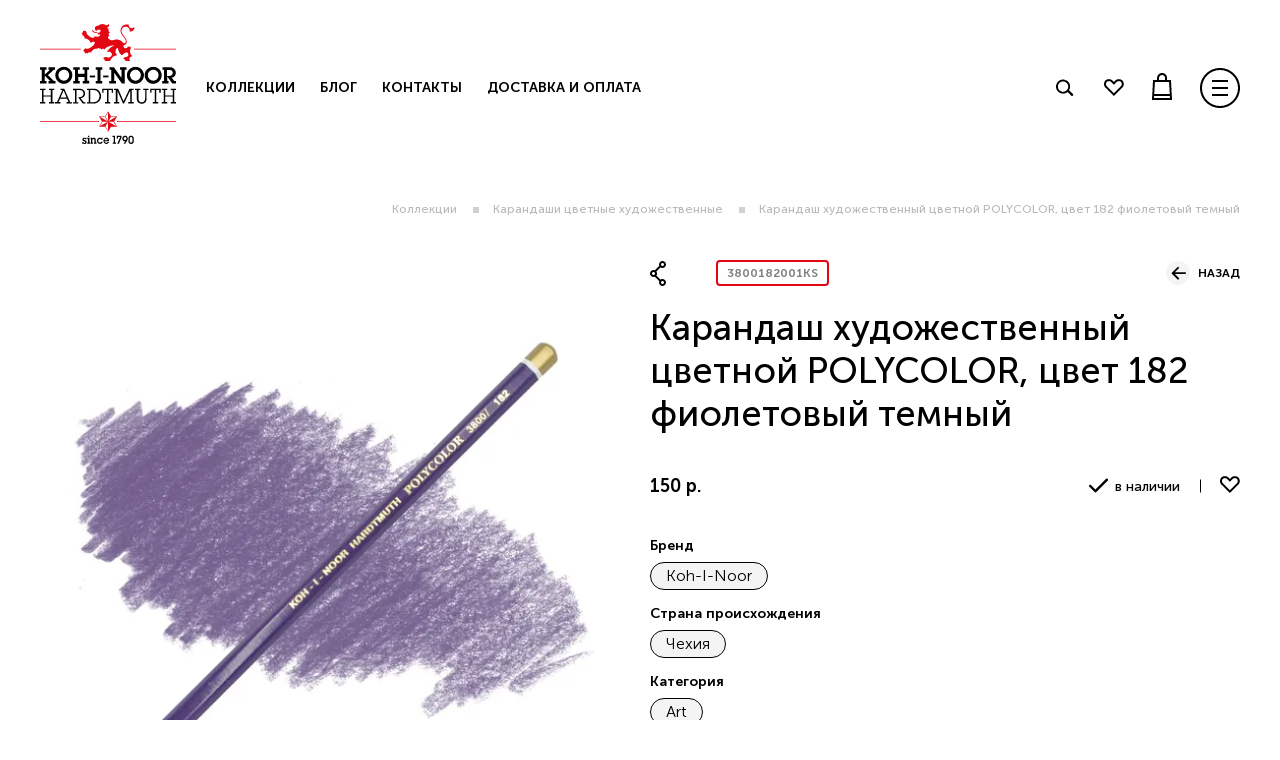

--- FILE ---
content_type: text/html; charset=utf-8
request_url: https://kin-shop.ru/product/karandash-hudozhestvennyy-tsvetnoy-polycolor-tsvet-182-fioletovyy-temnyy
body_size: 60714
content:
<!DOCTYPE html>
<html style="--color-btn-bg:#71b85f;
--color-btn-bg-is-dark:true;
--bg:#ffffff;
--bg-is-dark:false;

--color-text: var(--color-text-dark);
--color-text-minor-shade: var(--color-text-dark-minor-shade);
--color-text-major-shade: var(--color-text-dark-major-shade);
--color-text-half-shade: var(--color-text-dark-half-shade);

--color-notice-warning-is-dark:false;
--color-notice-success-is-dark:false;
--color-notice-error-is-dark:false;
--color-notice-info-is-dark:false;
--color-form-controls-bg:var(--bg);
--color-form-controls-bg-disabled:var(--bg-minor-shade);
--color-form-controls-border-color:var(--bg-half-shade);
--color-form-controls-color:var(--color-text);
--is-editor:false;

 ">
    <head><link media='print' onload='this.media="all"' rel='stylesheet' type='text/css' href='/served_assets/public/jquery.modal-0c2631717f4ce8fa97b5d04757d294c2bf695df1d558678306d782f4bf7b4773.css'><meta data-config="{&quot;product_id&quot;:252914106}" name="page-config" content="" /><meta data-config="{&quot;money_with_currency_format&quot;:{&quot;delimiter&quot;:&quot; &quot;,&quot;separator&quot;:&quot;.&quot;,&quot;format&quot;:&quot;%n %u&quot;,&quot;unit&quot;:&quot;р.&quot;,&quot;show_price_without_cents&quot;:1},&quot;currency_code&quot;:&quot;RUR&quot;,&quot;currency_iso_code&quot;:&quot;RUB&quot;,&quot;default_currency&quot;:{&quot;title&quot;:&quot;Российский рубль&quot;,&quot;code&quot;:&quot;RUR&quot;,&quot;rate&quot;:1.0,&quot;format_string&quot;:&quot;%n %u&quot;,&quot;unit&quot;:&quot;р.&quot;,&quot;price_separator&quot;:&quot;&quot;,&quot;is_default&quot;:true,&quot;price_delimiter&quot;:&quot;&quot;,&quot;show_price_with_delimiter&quot;:true,&quot;show_price_without_cents&quot;:true},&quot;facebook&quot;:{&quot;pixelActive&quot;:false,&quot;currency_code&quot;:&quot;RUB&quot;,&quot;use_variants&quot;:null},&quot;vk&quot;:{&quot;pixel_active&quot;:null,&quot;price_list_id&quot;:null},&quot;new_ya_metrika&quot;:true,&quot;ecommerce_data_container&quot;:&quot;dataLayer&quot;,&quot;common_js_version&quot;:null,&quot;vue_ui_version&quot;:null,&quot;feedback_captcha_enabled&quot;:null,&quot;account_id&quot;:1015093,&quot;hide_items_out_of_stock&quot;:false,&quot;forbid_order_over_existing&quot;:true,&quot;minimum_items_price&quot;:null,&quot;enable_comparison&quot;:true,&quot;locale&quot;:&quot;ru&quot;,&quot;client_group&quot;:null,&quot;consent_to_personal_data&quot;:{&quot;active&quot;:true,&quot;obligatory&quot;:true,&quot;description&quot;:&quot;\u003cp\u003eНастоящим подтверждаю, что я ознакомлен и согласен с условиями \u003ca href=\&quot;/page/oferta\&quot; target=\&quot;blank\&quot;\u003eоферты и политики конфиденциальности\u003c/a\u003e.\u003c/p\u003e&quot;},&quot;recaptcha_key&quot;:&quot;6LfXhUEmAAAAAOGNQm5_a2Ach-HWlFKD3Sq7vfFj&quot;,&quot;recaptcha_key_v3&quot;:&quot;6LcZi0EmAAAAAPNov8uGBKSHCvBArp9oO15qAhXa&quot;,&quot;yandex_captcha_key&quot;:&quot;ysc1_ec1ApqrRlTZTXotpTnO8PmXe2ISPHxsd9MO3y0rye822b9d2&quot;,&quot;checkout_float_order_content_block&quot;:false,&quot;available_products_characteristics_ids&quot;:null,&quot;sber_id_app_id&quot;:&quot;5b5a3c11-72e5-4871-8649-4cdbab3ba9a4&quot;,&quot;theme_generation&quot;:4,&quot;quick_checkout_captcha_enabled&quot;:false,&quot;max_order_lines_count&quot;:500,&quot;sber_bnpl_min_amount&quot;:1000,&quot;sber_bnpl_max_amount&quot;:150000,&quot;counter_settings&quot;:{&quot;data_layer_name&quot;:&quot;dataLayer&quot;,&quot;new_counters_setup&quot;:false,&quot;add_to_cart_event&quot;:true,&quot;remove_from_cart_event&quot;:true,&quot;add_to_wishlist_event&quot;:true},&quot;site_setting&quot;:{&quot;show_cart_button&quot;:true,&quot;show_service_button&quot;:false,&quot;show_marketplace_button&quot;:false,&quot;show_quick_checkout_button&quot;:true},&quot;warehouses&quot;:[{&quot;id&quot;:4122101,&quot;title&quot;:&quot;Офис в Москве&quot;,&quot;array_index&quot;:1},{&quot;id&quot;:4122100,&quot;title&quot;:&quot;ЗЕРН&quot;,&quot;array_index&quot;:0}],&quot;captcha_type&quot;:&quot;google&quot;,&quot;human_readable_urls&quot;:false}" name="shop-config" content="" /><meta name='js-evnvironment' content='production' /><meta name='default-locale' content='ru' /><meta name='insales-redefined-api-methods' content="[]" />
<!--InsalesCounter -->
<script type="text/javascript">
(function() {
  if (typeof window.__insalesCounterId !== 'undefined') {
    return;
  }

  try {
    Object.defineProperty(window, '__insalesCounterId', {
      value: 1015093,
      writable: true,
      configurable: true
    });
  } catch (e) {
    console.error('InsalesCounter: Failed to define property, using fallback:', e);
    window.__insalesCounterId = 1015093;
  }

  if (typeof window.__insalesCounterId === 'undefined') {
    console.error('InsalesCounter: Failed to set counter ID');
    return;
  }

  let script = document.createElement('script');
  script.async = true;
  script.src = '/javascripts/insales_counter.js?7';
  let firstScript = document.getElementsByTagName('script')[0];
  firstScript.parentNode.insertBefore(script, firstScript);
})();
</script>
<!-- /InsalesCounter -->

        <script src="https://static.insales-cdn.com/assets/1/7985/10288945/1761467168/modernizr.custom.js"></script>
        <script>
            
            window.addEventListener("DOMContentLoaded", function (event) {
    
                window.setTimeout(function() {
                    preloader.classList.add('hide');
                    document.body.classList.add('loaded');
                }, 2000);
            });
            
        </script>

        <style>
            .loaded {
                opacity: 1 !important;
            }
        </style>
        
        <!-- meta -->
<meta charset="UTF-8" /><title>Карандаш художественный цветной POLYCOLOR, цвет 182 фиолетовый темный - купить по выгодной цене | KOH-I-NOOR</title><meta name="description" content="Предлагаем купить Карандаш художественный цветной POLYCOLOR, цвет 182 фиолетовый темный.
Цена - 150 р.. Быстрая доставка.
☎️ 8 812 372-68-12
Смотрите все товары в разделе «Карандаши цветные художественные»
">
<meta data-config="{&quot;static-versioned&quot;: &quot;1.38&quot;}" name="theme-meta-data" content="">
<meta name="robots" content="index,follow" />
<meta http-equiv="X-UA-Compatible" content="IE=edge,chrome=1" />
<meta name="viewport" content="width=device-width, initial-scale=1.0" />
<meta name="SKYPE_TOOLBAR" content="SKYPE_TOOLBAR_PARSER_COMPATIBLE" />
<meta name="format-detection" content="telephone=no">
<meta name="apple-mobile-web-app-capable" content="no" />

<!-- canonical url--><link rel="canonical" href="https://kin-shop.ru/product/karandash-hudozhestvennyy-tsvetnoy-polycolor-tsvet-182-fioletovyy-temnyy" />


<!-- rss feed-->
    <meta property="og:title" content="Карандаш художественный цветной POLYCOLOR, цвет 182 фиолетовый темный">
    <meta property="og:type" content="website">
    <meta property="og:url" content="https://kin-shop.ru/product/karandash-hudozhestvennyy-tsvetnoy-polycolor-tsvet-182-fioletovyy-temnyy">

    
      <meta property="og:image" content="https://static.insales-cdn.com/images/products/1/6562/460945826/3800182001KS_1.jpg">
    




<!-- icons-->
<link rel="icon" type="image/x-icon" rel="shortcut icon" sizes="16x16" href="https://static.insales-cdn.com/assets/1/7985/10288945/1761467168/favicon.ico" /><style media="screen">
	@supports (content-visibility: hidden) {
		body:not(.settings_loaded) {
			content-visibility: hidden;
		}
	}

	@supports not (content-visibility: hidden) {
		body:not(.settings_loaded) {
			visibility: hidden;
		}
	}
</style>



    <meta name='product-id' content='252914106' />
</head>

  <svg aria-hidden="true" style="position: absolute; width: 0; height: 0; overflow: hidden;" version="1.1" xmlns="http://www.w3.org/2000/svg" xmlns:xlink="http://www.w3.org/1999/xlink">
    <defs>
    <symbol id="icon-pencil" viewBox="0 0 34 32">
        <path fill="#848484" style="fill: var(--color2, #848484)" d="M2.077 31.8c0.2 0 0.2 0 0.4 0l9.8-3.2 19.8-19.6c0.6-0.6 0.8-1.4 0.8-2.2s-0.4-1.6-1-2.2l-3.6-3.6c-0.6-0.6-1.4-1-2.2-1s-1.6 0.2-2.4 0.8l-19.8 19.6-3.4 9.4c-0.2 0.6 0 1 0.4 1.4s0.8 0.6 1.2 0.6zM29.477 6.2c0.6 0.6 0.6 1.6 0 2.2l-16.2 16.2 0.4-1.4c0-0.4-0.2-0.8-0.6-1-0.2 0-0.2 0-0.4 0l-1.6 0.4 16.4-16.4c0.4-0.6 1.4-0.6 2 0zM23.877 3c0.6-0.6 1.6-0.6 2.2 0s0.6 1.6 0 2.2l-16.4 16.2 0.4-1.6c0.2-0.4-0.2-0.8-0.6-1-0.2 0-0.2 0-0.4 0l-1.4 0.2 16.2-16zM5.477 21.2l2.6-0.6-0.8 3.2v0.2c0 0 0 0 0 0.2 0 0 0 0 0 0.2 0 0 0 0.2 0.2 0.2 0 0 0 0 0.2 0.2 0 0 0 0 0.2 0h0.4l1.8-0.4 1.4-0.4-0.6 2.6-4.2 1.4c-1.2-0.6-2-1.6-2.8-2.8l1.6-4z"></path>
    </symbol>
    <symbol id="icon-arrow" viewBox="0 0 34 32">
    <path d="M0.953 16.242l-0.3 0.3 15.048 15.048 3.017-3.017-10.025-10.025h25.032v-4.267l-24.782-0 9.782-9.783-3.017-3.017-14.756 14.76z"></path>
    </symbol>
    <symbol id="icon-arrow-2" viewBox="0 0 53 32">
    <path d="M25.579 29.618l-0.5 0.5-25.079-25.079 5.028-5.028 20.055 20.055 20.068-20.068 5.028 5.028-24.6 24.593z"></path>
    </symbol>
    <symbol id="icon-arrow-long" viewBox="0 0 163 32">
    <path d="M161.517 16.006l-1.7 1.697-13.932 13.934-1.885-1.886 12.419-12.419h-156.419v-2.667h156.781l-12.781-12.781 1.885-1.886 15.817 15.818-0.185 0.189z"></path>
    </symbol>
    <symbol id="icon-arrow-longer" viewBox="0 0 323 32">
    <path d="M321.516 16.005l0.187-0.188-15.817-15.817-1.885 1.886 12.781 12.781-316.781 0v2.667l316.419-0-12.419 12.419 1.885 1.886 15.631-15.632z"></path>
    </symbol>
    <symbol id="icon-arrow-long-white" viewBox="0 0 164 32">
    <path fill="#fff" style="fill: var(--color1, #fff)" d="M0.135 16.203l15.797 15.797 1.89-1.89-12.422-12.557h158.38v-2.7h-158.785l12.962-12.962-1.89-1.89-16.067 16.067 0.135 0.135z"></path>
    </symbol>
    <symbol id="icon-bag" viewBox="0 0 36 32">
    <path d="M32 0h-28.235c-1.506 0-3.765 2.259-3.765 3.765v24.471c0 1.506 2.259 3.765 3.765 3.765h28.235c1.506 0 3.765-2.259 3.765-3.765v-24.471c0-1.506-2.259-3.765-3.765-3.765zM32 28.235h-28.235v-24.471h28.235v24.471zM18.635 17.129c4.518 0 8.094-3.576 8.094-8.094 0-0.753-0.565-1.318-1.318-1.318s-1.318 0.565-1.318 1.318c0 3.012-2.447 5.459-5.459 5.459s-5.459-2.447-5.459-5.459c0-0.753-0.565-1.318-1.318-1.318s-1.318 0.565-1.318 1.318c0 4.518 3.576 8.094 8.094 8.094z"></path>
    </symbol>
    <symbol id="icon-ballpoint-pen" viewBox="0 0 32 32">
    <path fill="#fff" style="fill: var(--color1, #fff)" d="M0 30.609h32v1.333h-32v-1.333zM7.133 25.075l20.533-20.467c0.267 0.4 0.534 0.933 0.534 1.467s-0.2 0.933-0.667 1.4l-5.667 5.667c-0.067 0.067-0.867 0.933-0.867 2.467v0.667h1.333v-0.667c0-1 0.467-1.533 0.467-1.533l5.667-5.667c0.667-0.667 1-1.467 1-2.333 0-1.6-1.267-2.867-1.333-2.933l-2.667-2.667c-0.667-0.667-1.667-0.6-2.333 0l-20.867 20.933-2.267 6.533 6.533-2.267c0.067 0 0.6-0.6 0.6-0.6zM24.2 1.342c0.134-0.133 0.267-0.133 0.4 0l2 2c0.067 0.067 0.067 0.2 0.067 0.2s0 0.133-0.067 0.2l-19.4 19.4c-0.267-0.467-0.6-1-1-1.4-0.467-0.467-0.933-0.8-1.4-1l19.4-19.4zM3.267 25.409c-0.133-0.333-0.4-0.6-0.733-0.733l0.867-2.533 0.333-0.333c0.2 0 0.8 0.267 1.467 0.933s0.933 1.267 0.933 1.467l-0.333 0.333-2.533 0.867z"></path>
    </symbol>
    <symbol id="icon-basket" viewBox="0 0 25 32">
    <path d="M22.519 8.296h-21.215l-1.304 23.704h23.822l-1.304-23.704zM20.267 10.667l0.83 14.222h-18.37l0.83-14.222h16.711zM2.489 29.63l0.119-2.37h18.607l0.119 2.37h-18.844z"></path>
    <path d="M11.97 0c3.319 0 5.926 2.607 5.926 5.926v2.37h-2.37v-2.37c0-2.015-1.541-3.556-3.556-3.556s-3.556 1.541-3.556 3.556v2.37h-2.37v-2.37c0-3.319 2.607-5.926 5.926-5.926z"></path>
    </symbol>
    <symbol id="icon-burger" viewBox="0 0 32 32">
    <path d="M30.4 16c0-7.953-6.447-14.4-14.4-14.4s-14.4 6.447-14.4 14.4c0 7.953 6.447 14.4 14.4 14.4s14.4-6.447 14.4-14.4zM32 16c0 8.837-7.163 16-16 16s-16-7.163-16-16c0-8.837 7.163-16 16-16s16 7.163 16 16zM22.4 11.2h-12.8v-1.6h12.8v1.6zM9.6 22.4h12.8v-1.6h-12.8v1.6zM22.4 15.2v1.6h-12.8v-1.6h12.8z"></path>
    </symbol>
    <symbol id="icon-check" viewBox="0 0 43 32">
    <path d="M40.267 0.8c-1.067-1.067-2.667-1.067-3.733 0l-22.667 22.667-9.333-9.333c-1.067-1.067-2.667-1.067-3.733 0s-1.067 2.667 0 3.733l11.2 11.2c0.533 0.533 1.333 0.8 1.867 0.8 0.8 0 1.333-0.267 1.867-0.8l24.533-24.533c1.067-1.067 1.067-2.667 0-3.733z"></path>
    </symbol>
    <symbol id="icon-cross" viewBox="0 0 33 32">
    <path fill="#fff" style="fill: var(--color1, #fff)" d="M32.6 1.436l-1.641-1.436-14.359 14.564-14.564-14.564-1.436 1.436 14.564 14.564-14.564 14.359 1.436 1.641 14.564-14.564 14.359 14.564 1.641-1.641-14.564-14.359 14.564-14.564z"></path>
    </symbol>
    <symbol id="icon-delivery" viewBox="0 0 28 32">
    <path d="M13.851 26.25c0.273 0 0.495-0.224 0.495-0.5s-0.221-0.5-0.495-0.5c-0.273 0-0.495 0.224-0.495 0.5s0.221 0.5 0.495 0.5z"></path>
    <path d="M2.473 12c-0.272 0-0.495 0.225-0.495 0.5v7c0 0.275 0.223 0.5 0.495 0.5s0.495-0.225 0.495-0.5v-7c0-0.275-0.223-0.5-0.495-0.5z"></path>
    <path d="M4.452 16c-0.272 0-0.495 0.225-0.495 0.5v3c0 0.275 0.223 0.5 0.495 0.5s0.495-0.225 0.495-0.5v-3c0-0.275-0.223-0.5-0.495-0.5z"></path>
    <path d="M0.495 16c-0.272 0-0.495 0.225-0.495 0.5v3c0 0.275 0.223 0.5 0.495 0.5s0.495-0.225 0.495-0.5v-3c0-0.275-0.223-0.5-0.495-0.5z"></path>
    <path d="M20.306 20l-4.551-2.025c-0.173 0.3-0.396 0.575-0.693 0.775l4.254 1.9-5.070 2.35c-0.049-0.675 0.099-1.5 0.396-2.15 0.371-0.8-0.272-1.3-0.643-1.55-0.148-0.125-0.371-0.3-0.396-0.4 0-0.075 0.025-0.325 0.816-0.9 0.396-0.275 0.618-0.65 0.643-1.1 0.049-0.75-0.47-1.525-0.816-1.95 1.459-1.325 3.092-2.7 4.18-4.3 1.806-2.625 1.954-6.7-0.445-9.025-1.088-1.075-2.548-1.6-4.007-1.625h-0.173c-2.276 0.025-4.526 1.225-5.466 3.425-1.113 2.625 0.223 6.175 1.756 8.3 0.148 0.225 2.325 2.9 3.191 3.625 0.272 0.275 0.841 1 0.816 1.45 0 0.1-0.049 0.225-0.223 0.35-0.643 0.45-1.385 1.075-1.237 1.9 0.074 0.5 0.47 0.775 0.791 1.025 0.124 0.1 0.322 0.25 0.346 0.3 0 0 0 0.025-0.025 0.050-0.346 0.75-0.519 1.7-0.495 2.525l-4.872-2.3 3.265-1.45c-0.074-0.425 0-0.825 0.148-1.15l-4.403 1.95c-0.247 0.1-0.47 0.425-0.47 0.7v7.375c0 0.275 0.198 0.6 0.445 0.725l6.035 3.125c0.124 0.050 0.297 0.1 0.445 0.1 0.173 0 0.322-0.025 0.445-0.1l6.035-3.125c0.247-0.125 0.445-0.45 0.445-0.725v-7.375c0-0.3-0.198-0.6-0.47-0.7zM13.554 14.25c-0.866-0.875-2.424-2.775-2.671-3.1-1.484-2.075-2.523-5.25-1.657-7.325 0.742-1.725 2.548-2.825 4.625-2.825 1.336 0 2.572 0.475 3.463 1.325 2.078 2.025 1.781 5.6 0.322 7.75-0.866 1.275-2.152 2.45-3.413 3.575-0.223 0.2-0.445 0.4-0.668 0.6zM19.787 27.95l-5.441 2.825v-3.025c0-0.275-0.223-0.5-0.495-0.5s-0.495 0.225-0.495 0.5v3.025l-5.441-2.825v-6.425l5.664 2.675c0.074 0.025 0.148 0.050 0.198 0.050 0.074 0 0.148-0.025 0.198-0.050l5.812-2.675v6.425z"></path>
    <path d="M13.108 3.75c0.273 0 0.495-0.224 0.495-0.5s-0.221-0.5-0.495-0.5c-0.273 0-0.495 0.224-0.495 0.5s0.221 0.5 0.495 0.5z"></path>
    <path d="M2.473 11c0.273 0 0.495-0.224 0.495-0.5s-0.221-0.5-0.495-0.5-0.495 0.224-0.495 0.5c0 0.276 0.221 0.5 0.495 0.5z"></path>
    <path d="M25.228 12c-0.272 0-0.495 0.225-0.495 0.5v7c0 0.275 0.223 0.5 0.495 0.5s0.495-0.225 0.495-0.5v-7c0-0.275-0.223-0.5-0.495-0.5z"></path>
    <path d="M27.206 16c-0.272 0-0.495 0.225-0.495 0.5v3c0 0.275 0.223 0.5 0.495 0.5s0.495-0.225 0.495-0.5v-3c0-0.275-0.223-0.5-0.495-0.5z"></path>
    <path d="M23.249 16c-0.272 0-0.495 0.225-0.495 0.5v3c0 0.275 0.223 0.5 0.495 0.5s0.495-0.225 0.495-0.5v-3c0-0.275-0.223-0.5-0.495-0.5z"></path>
    <path d="M25.228 11c0.273 0 0.495-0.224 0.495-0.5s-0.221-0.5-0.495-0.5-0.495 0.224-0.495 0.5c0 0.276 0.221 0.5 0.495 0.5z"></path>
    <path d="M14.84 4.45c0.025 0 1.509 0.85 1.162 2.975-0.049 0.275 0.148 0.525 0.421 0.575 0.025 0 0.049 0 0.074 0 0.247 0 0.445-0.175 0.495-0.425 0.445-2.8-1.583-3.975-1.682-4.025-0.247-0.125-0.544-0.050-0.668 0.2s-0.025 0.55 0.198 0.7z"></path>
    </symbol>
    <symbol id="icon-elephant" viewBox="0 0 57 32">
    <path d="M39.128 28.673c-0.012 0.082-0.059 0.281-0.094 0.492-0.177-0.035-0.459-0.023-0.518-0.129-0.129-0.223-0.271-0.609-0.165-0.75 0.224-0.316 0.624-0.504 0.906-0.797 0.388-0.398 0.789-0.808 1.083-1.277 0.118-0.176 0.035-0.597-0.106-0.797-0.518-0.75-1.106-1.452-1.672-2.167-0.447-0.562-0.942-1.101-1.707-1.101-0.93 0-1.86 0.094-2.778 0.187-0.153 0.012-0.353 0.269-0.4 0.445-0.165 0.574 0.294 0.902 0.624 1.23 0.141 0.141 0.53 0.129 0.765 0.059 0.4-0.117 0.706-0.094 0.989 0.246 0.271 0.328 0.6 0.597 0.906 0.902 0.059 0.059 0.153 0.117 0.153 0.176-0.024 0.48 0.094 1.054-0.129 1.406-0.247 0.387-0.8 0.796-1.248 0.808-0.624 0.023-1.26-0.269-1.883-0.457-0.471-0.141-0.942-0.316-1.413-0.492-0.718-0.281-1.53-0.469-2.131-0.925-0.424-0.316-0.6-1.007-0.789-1.558-0.294-0.843-0.459-1.757-1.142-2.401-0.459-0.433-0.977-0.808-1.495-1.183-0.059-0.047-0.377 0.105-0.424 0.223-0.212 0.574-0.459 1.171-0.53 1.769-0.106 0.96-0.165 1.933-0.059 2.893 0.071 0.621 0.436 1.218 0.706 1.804 0.047 0.094 0.271 0.129 0.424 0.129 0.777-0.012 1.554-0.059 2.331-0.070 0.306-0.012 0.624 0.012 0.93 0.035 1.26 0.094 2.519 0.164 3.779 0.281 0.247 0.023 0.483 0.187 0.73 0.281 0 0.070 0.012 0.129 0.012 0.199-0.235 0.070-0.471 0.176-0.706 0.211-0.435 0.070-0.883 0.117-1.33 0.141-2.26 0.094-4.532 0.211-6.804 0.258-1.401 0.035-2.813 0.070-4.202-0.070-0.93-0.094-1.825-0.48-2.731-0.773-0.388-0.129-0.412-0.539-0.118-0.843 0.577-0.574 1.165-1.136 1.719-1.734 0.565-0.621 0.612-1.394 0.518-2.19-0.071-0.621-0.188-1.242-0.153-1.851 0.082-1.312-0.518-2.331-1.26-3.303-0.824-1.078-1.848-2.015-2.237-3.385-0.047-0.152-0.224-0.258-0.341-0.375-0.718-0.644-1.377-1.382-2.178-1.921-0.765-0.515-1.624-0.914-2.507-1.195-0.965-0.305-1.966-0.223-2.919 0.246-0.224 0.105-0.541 0.094-0.789 0.035-0.106-0.023-0.283-0.34-0.235-0.422 0.247-0.504 0.318-1.148 0.977-1.37 0.153-0.047 0.283-0.164 0.53-0.316-1.165-0.328-1.989-0.937-2.696-1.757-0.789-0.914-1.177-1.956-1.201-3.151 0-0.059-0.012-0.129 0.012-0.176 0.506-0.75-0.141-1.16-0.553-1.511-0.518-0.445-1.083-0.82-1.907-0.562-0.812 0.258-1.295 0.75-1.601 1.476-0.294 0.703 0.506 1.745 1.26 1.663 0.377-0.047 1.224 0.621 1.212 1.019 0 0.187-0.235 0.539-0.33 0.527-0.53-0.070-0.73 1.007-1.401 0.351-0.541-0.527-1.154-0.972-1.695-1.488-1.471-1.382-1.483-2.589-0.071-4.217 0.671-0.761 1.577-1.042 2.448-1.417 0.129-0.059 0.294-0.023 0.447-0.012 0.212 0.023 0.436 0.105 0.636 0.070 1.495-0.246 2.684 0.469 3.932 1.113 1.177 0.621 2.107 1.499 3.049 2.389 0.118 0.117 0.306 0.199 0.471 0.223 1.024 0.129 2.048 0.293 3.084 0.316 0.436 0.012 0.859-0.351 1.307-0.469 1.519-0.422 3.025-0.726 4.414 0.457 0.247 0.211 0.777 0.117 1.177 0.094 0.33-0.012 0.647-0.141 0.977-0.187 1.012-0.141 1.73 0.246 2.189 1.148 0.165 0.316 0.282 0.867 0.506 0.914 0.483 0.094 1.048 0.012 1.53-0.141 0.989-0.293 1.93-0.785 2.931-0.972 0.942-0.164 1.942-0.059 2.907-0.035 1.401 0.023 2.802 0.059 4.191 0.141 1.177 0.059 2.354-0.223 3.508 0.316 0.73 0.34 1.613 0.351 2.307 0.738 0.895 0.492 1.66 1.206 2.484 1.839 0.212 0.164 0.388 0.387 0.612 0.539 1.165 0.796 2.048 1.862 2.802 3.034 0.224 0.351 0.365 0.785 0.4 1.195 0.035 0.48 0.259 0.609 0.671 0.726 0.706 0.199 1.424 0.398 2.095 0.703 1.459 0.668 1.836 1.769 1.554 3.104-0.094 0.445-0.742 0.832-1.212 1.136-0.365 0.234-0.836 0.281-1.319-0.129 0.212-0.105 0.33-0.187 0.459-0.223 0.494-0.094 1.048-0.211 1.118-0.785 0.071-0.597-0.271-1.171-0.777-1.406-0.812-0.363-1.695-0.55-2.566-0.773-0.082-0.023-0.33 0.211-0.341 0.34-0.153 1.288-0.636 2.413-1.365 3.491-0.636 0.925-1.13 1.944-1.577 2.975-0.447 1.043-0.235 2.108 0.224 3.104 0.483 1.054 1.036 2.085 1.542 3.127 0.165 0.34 0.365 0.445 0.753 0.363 0.412-0.094 0.859-0.059 1.271-0.152 0.553-0.117 1.189-0.035 1.566-0.621 0.082-0.129 0.341-0.176 0.518-0.199 1.177-0.117 2.343-0.234 3.52-0.328 0.483-0.035 0.965-0.082 1.448-0.047 0.165 0.012 0.424 0.246 0.436 0.398 0.035 0.515 0.071 1.054-0.047 1.558-0.106 0.457-0.506 0.668-1.012 0.562-0.247-0.047-0.506-0.059-0.753-0.047-1.142 0.082-2.295 0.199-3.437 0.269-0.895 0.059-1.789 0.059-2.684 0.082-0.718 0.023-1.448 0-2.166 0.059-0.624 0.047-1.236 0.234-1.848 0.258-1.083 0.047-2.178 0.059-3.249-0.012-0.353-0.023-0.565-0.351-0.4-0.808 0.212-0.574 0.082-0.644-0.53-0.632-0.73 0-1.424-0.105-2.119-0.164zM23.237 9.792c0.106-0.094 0.212-0.199 0.318-0.293 0.071 0.152 0.177 0.293 0.2 0.445 0.024 0.199-0.024 0.41-0.047 0.773 0.624-0.761 0.624-1.417 0.188-2.015-0.2-0.269-0.33-0.597-0.483-0.89 0.059-0.035 0.118-0.082 0.177-0.117 0.165 0.141 0.341 0.293 0.53 0.469-0.012-0.679-0.494-1.242-0.848-1.019-0.483 0.316-0.647-0.023-0.918-0.246-0.177-0.152-0.4-0.258-0.589-0.375-0.13-0.082-0.271-0.176-0.4-0.269 0.141-0.094 0.282-0.246 0.436-0.281s0.33 0.082 0.506 0.094c0.129 0.012 0.353 0 0.4-0.082 0.259-0.433 0.483-0.902 0.742-1.406-0.565-0.082-0.965-0.082-1.224 0.387-0.177 0.34-0.377 0.293-0.541-0.023-0.247-0.445-0.565-0.281-0.8-0.047-0.212 0.211-0.318 0.515-0.494 0.785 0.177 0.117 0.318 0.187 0.436 0.281 0.047 0.035 0.082 0.164 0.059 0.199-0.047 0.070-0.153 0.152-0.224 0.141-0.53-0.105-1.059-0.234-1.601-0.328-0.141-0.023-0.282 0-0.436 0.012 0.035 0.117 0.059 0.234 0.094 0.363 0.071 0.234 0.212 0.48 0.2 0.715-0.012 0.469-0.141 0.925-0.177 1.394-0.059 0.726-0.106 1.441-0.118 2.167-0.012 0.246 0 0.609 0.153 0.726 0.577 0.457 0.388 1.148 0.612 1.71 0.071 0.164-0.259 0.492-0.412 0.738-0.118-0.164-0.235-0.328-0.365-0.48-0.129-0.141-0.271-0.269-0.4-0.41-0.047 0.047-0.106 0.094-0.153 0.141 0.318 1.054 0.636 2.12 0.953 3.174 0.094-0.012 0.188-0.035 0.282-0.047 0-0.445 0-0.902 0-1.347 0-0.586 0.165-1.206 0.742-1.324 0.565-0.105 0.953-0.387 1.365-0.679 0.612-0.422 1.201-0.867 1.777-1.335 0.294-0.234 0.424-0.504 0.141-0.902-0.129-0.187-0.047-0.527-0.047-0.796-0.024-0.023-0.035 0-0.035 0zM26.721 16.761c0.365-0.023 0.541-0.223 0.341-0.539-0.4-0.644-0.424-1.499-1.142-1.956-0.082-0.047-0.118-0.211-0.118-0.316-0.012-0.609-0.024-1.218 0-1.827 0.024-0.586-0.035-1.23 0.753-1.441 0.106-0.023 0.177-0.199 0.247-0.316 0.541-0.878 1.024-1.792 1.624-2.612 0.412-0.562 0.989-1.007 1.471-1.511 0.153-0.164 0.247-0.375 0.377-0.562-0.212-0.023-0.483-0.141-0.612-0.059-0.953 0.691-2.001 1.312-2.755 2.179-0.636 0.715-0.918 1.745-1.342 2.635-0.377 0.785-0.377 1.78-1.248 2.308-0.071 0.047-0.094 0.164-0.141 0.246-0.447 0.949-0.93 1.886-1.33 2.858-0.259 0.632-0.494 1.3-0.565 1.968-0.106 0.937-0.059 1.886-0.082 2.835 0 0.117-0.012 0.246 0.035 0.34 0.294 0.726 0.6 1.452 0.895 2.19 0.318 0.785 0.553 0.949 1.377 0.773 0.2-0.047 0.341-0.351 0.506-0.539-0.188-0.082-0.365-0.187-0.553-0.223-0.212-0.035-0.436 0.035-0.636-0.023-0.153-0.047-0.259-0.223-0.388-0.34 0.035-0.047 0.059-0.105 0.094-0.152 0.506 0 1.012 0.035 1.507-0.023 0.165-0.023 0.318-0.281 0.471-0.433-0.188-0.129-0.388-0.375-0.565-0.363-0.282 0.023-0.541 0.211-0.848 0.34-0.188-0.164-0.4-0.363-0.647-0.597 0.318-0.398 0.141-0.691-0.259-0.937-0.094-0.059-0.118-0.258-0.165-0.387 0.141-0.035 0.282-0.105 0.424-0.117 0.294-0.023 0.589-0.023 0.883-0.035 0.153-0.012 0.318-0.070 0.471-0.035 0.106 0.023 0.2 0.141 0.306 0.223-0.094 0.082-0.165 0.211-0.271 0.246-0.212 0.070-0.447 0.094-0.836 0.176 0.271 0.316 0.424 0.609 0.659 0.738 0.294 0.152 1.177-0.457 1.224-0.89 0.024-0.246-0.235-0.574-0.447-0.773-0.118-0.117-0.436-0.094-0.636-0.047-0.848 0.211-1.825-0.094-2.142-0.82 0.318 0.059 0.659 0.012 0.8 0.152 0.541 0.55 1.107 0.187 1.742 0.187-1.071-1.675-0.977-3.467-0.977-5.259 0.33 0.75 0.424 1.581 0.753 2.296s0.906 1.324 1.377 1.968c0.059-0.035 0.129-0.070 0.188-0.094 0.082-0.492 0.153-0.972 0.235-1.464l-0.059 0.035zM46.803 14.184c-0.082-0.059-0.165-0.117-0.235-0.187 0.106-0.246 0.235-0.492 0.318-0.75 0.047-0.152 0.024-0.34 0.024-0.504-0.177 0.023-0.365 0.012-0.518 0.082-0.118 0.047-0.177 0.211-0.282 0.293-0.082 0.059-0.259 0.117-0.282 0.094-0.071-0.094-0.153-0.246-0.129-0.34 0.024-0.117 0.188-0.187 0.247-0.305 0.082-0.152 0.235-0.398 0.177-0.469-0.118-0.152-0.341-0.246-0.53-0.328-0.071-0.035-0.177 0-0.353 0.012 0.435-1.23-0.259-1.933-1.106-2.553 0.118-0.164 0.212-0.305 0.318-0.469-0.141-0.105-0.235-0.199-0.353-0.269-0.129-0.082-0.259-0.141-0.412-0.223 0.082-0.223 0.153-0.398 0.224-0.562-0.636-0.621-0.753-0.609-1.083-0.047-0.647 0.117-1.201 0.211-1.742 0.305-1.389 0.234-2.613 0.89-3.755 1.651-0.647 0.422-1.201 1.043-1.66 1.675-0.4 0.539-0.6 1.218-0.93 1.944 0.33 0.012 0.494-0.012 0.624 0.047 0.094 0.035 0.153 0.176 0.224 0.269-0.094 0.059-0.188 0.152-0.271 0.152-0.647 0.012-0.906 0.398-0.706 1.019 0.059 0.176 0.024 0.398-0.035 0.586-0.165 0.504 0.059 0.89 0.577 0.96 0.106 0.012 0.212 0.129 0.306 0.187-0.082 0.094-0.153 0.211-0.259 0.258-0.141 0.070-0.294 0.082-0.447 0.129 0.012 0.082 0.012 0.164 0.024 0.234 0.247 0 0.541 0.082 0.718-0.023 0.212-0.129 0.436-0.433 0.436-0.644-0.035-1.359 0.412-2.542 1.142-3.655 0.082-0.129 0.141-0.281 0.224-0.48-0.235-0.012-0.377 0-0.506-0.035-0.129-0.047-0.247-0.141-0.365-0.211 0.129-0.082 0.247-0.223 0.388-0.246 0.141-0.035 0.33 0.094 0.459 0.047 0.177-0.059 0.447-0.187 0.471-0.316 0.188-1.007 0.694-1.804 1.589-2.296 0.683-0.375 1.401-0.679 2.131-0.914 0.177-0.059 0.471 0.281 0.718 0.433-0.118 0.152-0.2 0.351-0.341 0.457-1.13 0.773-1.801 1.898-2.343 3.081-0.506 1.113-0.188 2.261 0.165 3.373 0.141 0.433 0.341 0.832 0.541 1.312 0.506-0.387 0.706-0.703 0.483-1.265-0.624-1.546-0.282-3.057 0.259-4.545 0.047-0.129 0.271-0.199 0.4-0.293 0.012 0.164 0.071 0.351 0.024 0.504-0.388 1.171-0.706 2.343-0.412 3.584 0.106 0.457 0.129 0.937 0.953 0.586-0.129 0.281-0.224 0.398-0.247 0.527-0.035 0.199-0.106 0.492 0 0.597 0.753 0.82 1.707 1.277 2.825 1.324 0.294 0.012 0.6-0.199 0.906-0.316-0.012-0.059-0.035-0.117-0.047-0.176-0.577-0.199-1.318 0.258-1.789-0.504 1.001-0.012 2.060 0.234 2.908-0.644 0.012 0.293-0.024 0.504-0.153 0.656-0.247 0.293-0.694 0.457-0.553 0.972 0.012 0.047-0.106 0.176-0.188 0.187-0.6 0.152-1.165 0.433-1.825 0.223-0.953-0.305-0.989-0.269-1.189 0.691-0.035 0.187 0.059 0.398 0.106 0.609 0.035 0.141 0.071 0.293 0.071 0.293-0.341 0.152-0.565 0.246-0.777 0.34 0.118 0.187 0.188 0.445 0.353 0.562 0.224 0.152 0.53 0.187 0.8 0.293 0.106 0.047 0.188 0.141 0.282 0.211-0.094 0.105-0.177 0.258-0.294 0.293-0.129 0.035-0.306-0.023-0.447-0.082-0.33-0.152-0.647-0.34-1.059-0.55-0.2 0.387-0.447 0.738-0.565 1.136-0.047 0.164 0.13 0.469 0.294 0.597 0.4 0.305 0.871 0.527 1.271 0.82 0.212 0.164 0.365 0.41 0.483 0.562-0.294 0.258-0.659 0.41-0.706 0.633-0.177 0.785-0.859 1.581-0.059 2.389 0.047 0.047 0.047 0.152 0.047 0.223 0 0.691-0.024 1.382 0 2.073 0 0.129 0.2 0.351 0.294 0.351 0.494-0.012 0.989-0.082 1.471-0.117 0.153-0.012 0.306 0.035 0.447 0.070 0.153 0.023 0.318 0.129 0.436 0.082 0.836-0.281 1.66-0.586 2.566-0.902-0.565-1.089-1.377-0.152-2.048-0.176 0.012-0.539 0.365-0.621 0.718-0.761 0.165-0.070 0.33-0.363 0.318-0.539-0.012-0.152-0.294-0.387-0.447-0.387-0.459 0.012-0.918 0.129-1.377 0.187-0.177 0.023-0.365 0-0.553-0.035-0.024 0-0.059-0.187-0.035-0.199 0.177-0.105 0.353-0.211 0.553-0.258 0.341-0.070 0.694-0.070 1.024-0.164 0.153-0.047 0.247-0.246 0.365-0.375-0.2-0.105-0.388-0.246-0.6-0.305-0.247-0.070-0.506-0.059-0.765-0.094 0.188-0.129 0.388-0.246 0.553-0.398 0.106-0.094 0.165-0.234 0.247-0.351-0.129-0.059-0.247-0.141-0.377-0.164-0.106-0.012-0.235 0.094-0.341 0.070s-0.235-0.105-0.294-0.199c-0.024-0.035 0.082-0.199 0.165-0.258 0.094-0.059 0.235-0.035 0.341-0.082 0.129-0.070 0.235-0.176 0.353-0.269-0.082-0.094-0.165-0.187-0.235-0.293-0.094-0.129-0.259-0.305-0.235-0.41 0.2-0.785 0.33-1.605 0.683-2.331 0.471-0.949 0.765-2.038 1.719-2.694 0.106-0.070 0.165-0.223 0.212-0.351 0.224-0.621 0.436-1.242 0.647-1.874 0.153-0.469-0.012-0.808-0.471-0.984-0.447-0.164-0.859-0.445-1.307 0.105-0.541 0.656-1.283 1.043-2.178 0.75-1.118-0.363-2.131-1.898-2.001-3.092 0.118-1.078 0.6-2.003 1.53-2.635 0.153-0.105 0.365-0.129 0.553-0.199 0.035 0.059 0.082 0.117 0.118 0.176-0.177 0.176-0.341 0.363-0.541 0.515-1.33 0.996-1.377 2.858-0.624 3.924 0.671 0.949 1.624 1.171 2.448 0.515 0.153-0.129 0.188-0.398 0.282-0.597-0.235-0.047-0.494-0.176-0.694-0.117-0.459 0.141-0.859 0.176-1.154-0.246-0.412-0.597-0.647-1.242-0.494-1.98 0.118-0.586 0.647-1.16 1.295-1.265-0.153 0.269-0.224 0.469-0.353 0.609-0.624 0.691-0.694 1.417-0.165 2.167 0.106 0.141 0.33 0.199 0.506 0.293 0.012-0.211 0.071-0.41 0.047-0.609-0.047-0.305-0.141-0.597-0.212-0.89 0.565 0.469 0.965 1.007 1.436 1.476 0.553 0.539 1.283 0.457 2.048 0.492-0.494-0.445-0.024-0.668 0.118-0.937-0.753-0.914-1.13-0.141-1.542 0.469zM33.289 20.24c0.071-0.059 0.141-0.117 0.2-0.176 0.8 1.417 2.213 1.078 3.449 1.347-0.071-0.387-0.235-0.691-0.341-1.007-0.224-0.738-0.424-1.476-0.624-2.225-0.059-0.234-0.059-0.469-0.082-0.714-0.235 0.047-0.471 0.094-0.694 0.152-0.094 0.023-0.177 0.070-0.235 0.105-0.047 0.796 0.718 1.488 0.235 2.448-0.129-0.234-0.212-0.34-0.259-0.457-0.188-0.469-0.059-1.23-0.977-1.043-0.059 0.012-0.129-0.070-0.2-0.117-1.318-1.019-2.507-2.12-2.966-3.83-0.518-1.944 0.188-3.572 1.377-4.943 0.824-0.96 1.989-1.64 3.014-2.436 0.106-0.082 0.294-0.059 0.435-0.082 0.035 0.059 0.059 0.117 0.094 0.187-0.341 0.281-0.659 0.574-1.012 0.82-0.436 0.316-1.001 0.504-1.342 0.902-0.624 0.703-1.377 1.3-1.66 2.272-0.271 0.902-0.777 1.734-0.589 2.729 0.388 1.991 1.813 3.174 3.331 4.31 0.024-0.223 0.059-0.504-0.059-0.597-0.388-0.316-0.424-0.668-0.177-1.078-0.53-0.141-1.001-0.246-1.46-0.41-0.153-0.059-0.33-0.211-0.377-0.363-0.2-0.562-0.353-1.136-0.53-1.722 0.318-0.023 0.541-0.269 0.436-0.714-0.082-0.34-0.212-0.679-0.318-1.019 0.436-0.187 0.412-0.199 0.718-0.843 0.071-0.152 0.318-0.211 0.483-0.316 0.024 0.164 0.059 0.328 0.047 0.492 0 0.094-0.071 0.176-0.106 0.269-0.129 0.293-0.188 0.562 0.224 0.703 0.895 0.293 0.965 0.258 1.165-0.281 0.6-1.605 1.53-2.963 3.131-3.736 0.436-0.211 0.859-0.457 1.307-0.644s0.895-0.34 1.354-0.492c0.341-0.117 0.706-0.199 1.059-0.293 0-0.082 0-0.164-0.012-0.246-0.365-0.082-0.765-0.293-1.083-0.211-0.671 0.164-1.307 0.48-1.954 0.75-1.695 0.738-3.202 1.757-4.497 3.069-0.118 0.117-0.306 0.152-0.471 0.223 0.035-0.176 0.024-0.422 0.129-0.527 1.095-1.101 2.331-2.015 3.731-2.706 0.659-0.328 1.354-0.562 2.072-0.855-0.235-0.305-0.435-0.597 0.024-0.914 0.247-0.164 0.094-0.41-0.188-0.422-0.589-0.012-1.177-0.023-1.754 0.035-0.235 0.023-0.447 0.234-0.659 0.363 0.024 0.059 0.047 0.117 0.082 0.176 0.341 0.035 0.683 0.059 1.024 0.094 0.012 0.070 0.024 0.141 0.024 0.223-0.235 0.070-0.471 0.211-0.694 0.187-0.412-0.035-0.73-0.023-0.706 0.515-0.424-0.246-0.8-0.445-1.154-0.656 0.2-0.504 1.071-0.129 1.048-0.949-0.353 0-0.706 0-1.048 0-1.071 0.023-1.212 0.152-1.212 1.16-0.33 0.059-0.683 0.070-0.989 0.199-0.518 0.223-0.977 0.609-1.507 0.773-2.013 0.621-2.601 2.343-3.143 4.041-0.424 1.312-0.071 2.624 0.318 3.9 0.141 0.469 0.318 0.867 0.789 0.902 0.035 0.316 0.059 0.586 0.082 0.82 0.318-0.105 0.518-0.176 0.718-0.246 0.024 0.141 0.106 0.328 0.047 0.433-0.612 1.124 0 2.026 0.518 2.94 0.071 0.129 0.306 0.187 0.483 0.234 0.412 0.105 0.824 0.199 1.236 0.281 0.294 0.059 0.589 0.105 0.942 0.164-0.118-0.422-0.177-0.679-0.247-0.949zM9.476 10.331c0.306 0.023 0.471 0.070 0.6 0.035 0.447-0.129 0.895-0.281 1.33-0.457s0.718-0.176 0.765 0.398c0.012 0.117 0.177 0.211 0.271 0.328 0.106-0.094 0.247-0.176 0.306-0.305 0.082-0.164 0.106-0.351 0.153-0.527 0.071-0.012 0.141-0.023 0.212-0.023 0.047 0.164 0.177 0.34 0.13 0.469-0.153 0.445 0.141 0.609 0.447 0.738 0.071 0.035 0.353-0.199 0.341-0.211-0.33-0.586 0.247-1.019 0.259-1.546 0-0.094 0.2-0.176 0.306-0.258 0.047 0.129 0.141 0.269 0.13 0.398-0.035 0.293-0.153 0.574-0.165 0.855-0.012 0.129 0.141 0.328 0.259 0.375 0.094 0.035 0.353-0.129 0.365-0.223 0.071-0.726 0.565-1.406 0.283-2.179-0.071-0.176-0.106-0.387-0.094-0.574 0-0.105 0.129-0.211 0.188-0.316 0.094 0.082 0.259 0.141 0.283 0.234 0.082 0.351 0.165 0.714 0.153 1.078-0.024 1.031 0.871 2.015 1.86 1.991 0.012-0.094 0.024-0.187 0.035-0.281 0.212-1.031 0.212-1.019-0.683-1.558-0.141-0.082-0.353-0.34-0.318-0.422 0.188-0.457 0.012-0.726-0.377-0.925-0.059-0.023-0.047-0.164-0.106-0.34 0.447 0.117 0.812 0.223 1.177 0.304 0.424 0.094 0.695-0.059 0.753-0.504 0.024-0.223 0.071-0.469 0.012-0.679-0.047-0.211-0.224-0.387-0.33-0.574-0.129 0.094-0.247 0.199-0.388 0.269-0.188 0.082-0.4 0.176-0.6 0.187-0.247 0.012-0.53-0.164-0.742-0.094-0.8 0.234-1.142-0.504-1.777-0.668 0.165-0.211 0.259-0.34 0.353-0.469-0.024-0.047-0.047-0.094-0.059-0.141-0.271 0.082-0.553 0.164-0.8 0.234-0.2-0.141-0.365-0.34-0.565-0.375-0.483-0.094-0.989-0.105-1.471-0.176-0.412-0.059-0.683 0.023-0.777 0.492-0.047 0.246-0.2 0.469-0.235 0.715-0.024 0.152 0.082 0.328 0.141 0.48 0.059 0.141 0.141 0.269 0.212 0.41-0.177 0-0.388 0.070-0.518 0-0.483-0.258-0.471-0.562-0.212-1.324 0.082-0.246-0.094-0.597-0.153-0.89-0.177 0.094-0.353 0.187-0.53 0.281-0.035 0.012-0.071 0-0.235 0 0.106-0.199 0.212-0.328 0.259-0.492 0.035-0.152 0.012-0.316 0.012-0.48-0.153 0.082-0.412 0.129-0.436 0.234-0.129 0.41-0.188 0.843-0.259 1.277-0.024 0.129 0.035 0.281-0.012 0.387-0.235 0.445 0.082 0.457 0.377 0.633 0.541 0.304 1.024 0.738 1.518 1.136 0.047 0.035 0 0.187 0.012 0.281 0.094 0.48 0.224 0.937 0.753 1.37 0.012-0.316 0.035-0.469 0.035-0.632-0.012-0.457-0.059-0.914-0.059-1.359 0-0.246 0.035-0.504 0.094-0.75 0.047-0.152 0.188-0.269 0.283-0.398 0.082 0.152 0.2 0.304 0.235 0.469 0.024 0.141-0.035 0.316-0.094 0.457-0.271 0.679-0.071 1.335 0.059 1.991 0.035 0.152 0.224 0.269 0.353 0.398 0.094-0.152 0.271-0.293 0.283-0.457 0.012-0.223-0.106-0.457-0.118-0.679-0.012-0.187 0.047-0.375 0.082-0.562 0.541 0.586 0.589 1.23 0.283 1.78-0.118 0.199-0.718 0.141-1.107 0.187-0.071 0.012-0.153-0.012-0.235 0-0.918 0.012-1.695 0.269-2.507 0.972zM25.179 7.52c0.035 0.047 0.071 0.082 0.106 0.129-0.518 0.586-0.483 1.23-0.33 1.909 0.024 0.117-0.082 0.281-0.153 0.422-0.106 0.211-0.2 0.41-0.33 0.597-0.424 0.586-0.447 1.406-1.189 1.792-0.541 0.293-1.059 0.644-1.566 1.007-0.459 0.328-0.836 0.761-1.483 0.726-0.118-0.012-0.365 0.316-0.377 0.504-0.071 1.171-0.271 2.39 0.824 3.467 0.071-0.305 0.177-0.539 0.177-0.773 0-1.195 0.035-2.389 0.824-3.385 0.118-0.152 0.294-0.246 0.436-0.375 0.059 0.047 0.106 0.094 0.165 0.152-0.071 0.152-0.118 0.305-0.2 0.433-0.506 0.796-0.718 1.663-0.683 2.612 0.012 0.433-0.082 0.902-0.224 1.312-0.247 0.691-0.141 1.312 0.459 1.898 0.059-0.644 0.082-1.253 0.153-1.851 0.259-2.249 1.001-4.287 2.578-5.985 0.094-0.105 0.129-0.281 0.188-0.422 0.412-0.937 0.824-1.862 1.236-2.799 0.2-0.457 0.471-0.902 0.6-1.382 0.059-0.199-0.165-0.469-0.259-0.714-0.129 0.117-0.259 0.234-0.4 0.351-0.082 0.070-0.224 0.211-0.247 0.187-0.118-0.082-0.235-0.199-0.282-0.328-0.2-0.469-0.483-0.562-0.812-0.234-0.377 0.386 0.012 0.597 0.177 0.855 0.247-0.047 0.436-0.070 0.612-0.105zM41.459 8.691c-1.001 0.469-2.248 0.644-2.66 1.979-0.035 0.105-0.153 0.164-0.224 0.258-0.082 0.117-0.165 0.246-0.212 0.386-0.141 0.363-0.235 0.75-0.4 1.113-0.094 0.223-0.318 0.41-0.4 0.633-0.483 1.23-0.777 2.518-0.895 3.83-0.024 0.223 0.035 0.457 0.059 0.691 0.235-0.047 0.412-0.082 0.577-0.129 0.129 0.305 0.235 0.55 0.365 0.867 0.294-0.316 0.553-0.562 0.753-0.832 0.071-0.094 0.082-0.316 0.024-0.433-0.718-1.23-0.589-2.589-0.636-3.912 0-0.141 0.2-0.281 0.318-0.433 0.13 0.234 0.118 0.375 0.13 0.504 0.071 0.996-0.071 2.026 0.353 2.975 0.165 0.375 0.377 0.738 0.577 1.101 0.071 0.141 0.141 0.293 0.247 0.422 0.024 0.023 0.247-0.059 0.282-0.141 0.059-0.141 0.094-0.34 0.047-0.48-0.118-0.328-0.306-0.632-0.435-0.949-0.671-1.687-0.848-3.373 0.188-4.966 0.565-0.867 1.283-1.652 1.942-2.483zM32.23 6.852c-0.753-0.328-1.942-0.105-2.578 0.398-1.624 1.277-2.543 2.963-2.86 4.99-0.177 1.136-0.118 2.249 0.483 3.268 0.094 0.164 0.282 0.281 0.436 0.422 0.118-0.211 0.341-0.433 0.341-0.644 0-0.316-0.153-0.644-0.224-0.96-0.259-1.136-0.212-2.237 0.353-3.291 0.106-0.199 0.141-0.445 0.224-0.656 0.388-0.949 0.753-1.921 1.754-2.436 0.683-0.34 1.342-0.703 2.072-1.089zM22.942 25.253c0.024-0.070 0.035-0.141 0.059-0.199 0.024-0.246 0.129-0.527 0.071-0.738-0.33-1.066-0.706-2.108-1.083-3.163-0.059-0.164-0.235-0.293-0.353-0.445-0.024 0.433 0.118 0.785 0.165 1.148 0.094 0.785 0.129 1.57 0.212 2.354 0.082 0.738 0.753 1.324 0.612 2.132 0 0.035 0.024 0.070 0.035 0.105 0.188 0.457 0.377 0.914 0.589 1.359 0.071 0.141 0.2 0.363 0.306 0.363 0.636-0.012 1.283 0 1.907-0.129 0.53-0.105 0.565-0.422 0.247-0.867-0.118-0.164-0.247-0.363-0.282-0.562-0.059-0.328-0.2-0.328-0.483-0.281-0.53 0.082-1.083 0.082-1.624 0.082-0.094 0-0.188-0.187-0.282-0.293 0.118-0.070 0.235-0.187 0.365-0.187 0.353-0.012 0.706 0.070 1.048 0.035 0.224-0.023 0.436-0.187 0.659-0.281-0.212-0.082-0.412-0.199-0.636-0.234-0.518-0.094-1.024-0.141-1.53-0.199zM40.599 23.063c-0.294-0.351-0.518-0.633-0.742-0.89-0.659-0.761-1.33-1.523-2.001-2.261-0.141-0.164-0.353-0.269-0.53-0.398-0.024 0.223-0.118 0.469-0.059 0.679 0.388 1.523 1.636 2.483 2.59 3.596 0.541 0.632 1.107 1.171 1.177 2.050 0.012 0.152 0.212 0.281 0.341 0.445 0.282-0.75 0.541-1.394 0.777-2.038 0.024-0.082 0.024-0.234-0.035-0.269-0.494-0.387-0.848-1.007-1.519-0.914zM31.3 24.012c-0.2 0.141-0.412 0.246-0.53 0.398-0.106 0.152-0.177 0.387-0.141 0.562 0.024 0.117 0.271 0.328 0.353 0.293 0.141-0.059 0.247-0.246 0.353-0.387 0.082-0.105 0.106-0.269 0.212-0.34 0.106-0.082 0.259-0.082 0.4-0.117 0.012 0.117 0.071 0.258 0.024 0.351-0.094 0.211-0.259 0.398-0.33 0.609-0.035 0.117 0.012 0.316 0.106 0.398 0.118 0.105 0.306 0.176 0.471 0.176 0.059 0 0.13-0.234 0.165-0.363 0.024-0.105-0.047-0.258 0.012-0.34 0.106-0.141 0.271-0.234 0.4-0.351 0.035 0.164 0.106 0.316 0.106 0.48 0 0.141-0.059 0.293-0.082 0.433 0.059 0.023 0.118 0.047 0.165 0.059 0.259-0.48 0.541-0.949 0.777-1.429 0.035-0.059-0.071-0.199-0.141-0.293-0.294-0.422-0.848-0.714-0.671-1.37 0.012-0.047-0.106-0.164-0.177-0.199-0.306-0.129-0.612-0.269-0.942-0.328-0.777-0.141-1.083 0.082-1.366 0.867-0.047 0.129-0.224 0.223-0.259 0.363-0.059 0.234-0.059 0.48-0.094 0.715 0.153-0.094 0.353-0.164 0.459-0.293 0.259-0.281 0.471-0.316 0.73 0.105zM24.967 17.382c0.377 0.925 0.671 1.944 1.613 2.483 0.895 0.515 1.789 1.042 2.743 1.394 0.895 0.328 1.895 0.41 2.813 0.668 0.789 0.223 1.471 0.023 2.295-0.328-0.271-0.070-0.459-0.187-0.553-0.141-0.612 0.293-1.154-0.023-1.742-0.117-1.224-0.199-2.437-0.375-3.578-0.914-0.812-0.375-1.624-0.726-2.225-1.429-0.447-0.515-0.906-1.066-1.366-1.616zM28.31 16.082c-0.082-0.035-0.153-0.059-0.235-0.094-0.341 0.609-0.718 1.206-1.012 1.839-0.4 0.855 0.271 1.839 1.154 1.921 0.106-0.703 0.071-1.464 0.353-2.061 0.341-0.691 0.071-1.113-0.259-1.605zM41.176 20.779c0.059-0.070 0.118-0.141 0.188-0.211-0.153-0.059-0.341-0.070-0.459-0.164-0.341-0.281-0.706-0.562-0.977-0.902-0.541-0.691-0.518-0.703-0.989-0.012-0.059 0.094-0.212 0.152-0.235 0.246-0.047 0.152-0.106 0.398-0.024 0.48 0.518 0.586 1.059 1.148 1.601 1.687 0.071 0.070 0.365 0.070 0.388 0.023 0.188-0.363 0.341-0.75 0.506-1.148zM32.818 13.165c-0.024 0.316-0.059 0.562-0.059 0.808 0 0.328 0.106 0.668 0.059 0.984-0.165 1.054-0.188 1.043 0.777 1.288 0.447 0.117 0.589-0.094 0.459-0.445-0.129-0.34-0.388-0.632-0.647-1.019-0.012 0.012 0.047-0.047 0.129-0.059 0.624-0.047 0.589-0.562 0.6-0.949 0.024-0.457-0.412-0.269-0.659-0.351-0.177-0.047-0.353-0.129-0.659-0.258zM8.169 4.064c-0.282-0.504-0.153-0.867 0.306-1.347 0.094-0.094 0.059-0.316 0.082-0.48-0.141 0.035-0.33 0.023-0.412 0.117-0.224 0.234-0.447 0.492-0.6 0.785-0.094 0.187-0.153 0.469-0.082 0.656 0.129 0.328 0.353 0.632 0.577 0.925 0.177 0.246 0.4 0.328 0.589-0.012 0.235-0.445 0.483-0.878 0.671-1.347 0.071-0.176-0.035-0.41-0.047-0.621-0.188 0.094-0.435 0.152-0.541 0.305-0.212 0.305-0.353 0.656-0.541 1.019zM15.114 4.826c0 0.059 0.012 0.105 0.012 0.164 0.636 0.164 1.26 0.375 1.895 0.48 0.53 0.082 1.201-0.656 1.177-1.183 0-0.117-0.071-0.293-0.153-0.34s-0.271 0.012-0.353 0.082c-0.341 0.281-0.895 0.351-1.001 0.914 0 0.023-0.13 0.035-0.2 0.047-0.071-0.832-0.094-0.843-0.848-0.469-0.177 0.082-0.353 0.199-0.53 0.305zM21.953 28.217c0.165 0 0.235 0.023 0.282 0 0.177-0.105 0.341-0.223 0.518-0.328-0.153-0.094-0.33-0.152-0.459-0.281-0.118-0.117-0.259-0.293-0.271-0.445-0.012-0.457 0.059-0.902 0.047-1.359 0-0.141-0.153-0.281-0.224-0.41-0.094 0.129-0.235 0.246-0.282 0.387-0.165 0.574-0.212 1.206-0.471 1.734-0.224 0.469-0.024 0.55 0.318 0.632 0.212 0.047 0.424 0.059 0.541 0.070zM42.4 18.073c-0.071-0.094-0.165-0.234-0.282-0.351-0.224-0.223-0.471-0.41-0.683-0.633-0.177-0.187-0.318-0.445-0.589-0.129-0.224 0.258-0.483 0.504-0.153 0.855 0.33 0.328 0.659 0.656 0.989 0.984 0.259 0.246 0.447 0.199 0.553-0.141 0.059-0.176 0.094-0.34 0.165-0.586zM29.334 17.628c-0.071 0.023-0.129 0.035-0.2 0.059-0.447 0.773-0.459 2.015 0.035 2.448 0.235 0.211 0.553 0.504 0.906 0.293-0.259-0.972-0.494-1.886-0.742-2.799zM6.792 3.971c-0.118 1.324 1.26 2.987 2.507 3.104-0.836-1.031-1.624-2.015-2.507-3.104zM40.152 17.862c-0.377 0.269-0.647 0.492-0.282 0.878 0.4 0.422 0.8 0.855 1.236 1.242 0.094 0.094 0.435 0.105 0.459 0.047 0.082-0.164 0.165-0.445 0.082-0.55-0.471-0.55-0.989-1.078-1.495-1.616zM6.816 2.261c-0.071-0.035-0.13-0.059-0.2-0.094 0.071-0.164 0.165-0.328 0.212-0.504 0.035-0.141 0.059-0.293 0.012-0.433-0.012-0.059-0.259-0.117-0.282-0.094-0.094 0.105-0.153 0.246-0.188 0.387-0.035 0.164-0.012 0.351-0.059 0.515-0.106 0.387 0.177 1.078 0.53 1.183 0.082 0.023 0.247-0.012 0.306-0.082 0.212-0.269 0.424-0.55 0.565-0.855 0.071-0.152-0.012-0.375-0.024-0.574-0.188 0.047-0.388 0.059-0.553 0.141-0.13 0.105-0.212 0.281-0.318 0.41zM1.295 2.108c-0.647 0.621-0.918 1.464-0.624 1.968 0.118 0.199 0.4 0.316 0.624 0.433 0.035 0.012 0.259-0.211 0.235-0.258-0.094-0.199-0.247-0.363-0.365-0.539-0.082-0.117-0.153-0.234-0.235-0.34 0.118-0.023 0.235-0.023 0.353-0.059 0.153-0.035 0.377-0.059 0.424-0.152 0.071-0.152 0.082-0.387 0.012-0.539-0.082-0.199-0.282-0.351-0.424-0.515zM4.144 0.621c-0.047 0.047-0.082 0.094-0.13 0.152 0.094 0.199 0.141 0.469 0.294 0.574 0.318 0.211 0.683 0.363 1.048 0.469 0.177 0.047 0.4-0.047 0.6-0.082-0.059-0.305 0.224-0.75-0.294-0.867-0.494-0.117-1.012-0.164-1.518-0.246zM17.045 11.010c-0.035 0.117-0.106 0.269-0.118 0.433-0.012 0.152 0.118 0.398 0.047 0.457-0.365 0.351-0.106 0.691-0.035 1.031 0.071 0.328 0.318 0.433 0.624 0.293 0.294-0.141 0.412-0.34 0.177-0.644-0.212-0.269-0.259-0.515-0.059-0.843 0.2-0.293-0.106-0.703-0.636-0.726zM39.693 28.275c0.365 0.047 0.753 0.469 0.836-0.199 0.059-0.48 0.212-0.632 0.683-0.433 0.106 0.047 0.282-0.094 0.436-0.152-0.224-0.258-0.424-0.539-0.683-0.75-0.082-0.059-0.412 0.070-0.506 0.199-0.271 0.398-0.483 0.832-0.765 1.335zM47.238 12.182c-0.506-1.054-1.048-2.062-1.907-2.858-0.059-0.047-0.2-0.012-0.306-0.012 0.859 0.925 0.953 2.343 2.213 2.87zM8.016 7.168c0.33 0.773 1.624 1.523 2.625 1.441-0.165-0.234-0.247-0.504-0.424-0.586-0.706-0.305-1.424-0.562-2.201-0.855zM50.511 14.7c0.012 0.047 0.024 0.082 0.035 0.129 0.141-0.082 0.294-0.152 0.412-0.269 0.036-0.035-0.047-0.258-0.106-0.281-0.577-0.152-1.154-0.304-1.742-0.386-0.129-0.023-0.341 0.176-0.436 0.328-0.047 0.059 0.094 0.351 0.177 0.363 0.541 0.070 1.107 0.082 1.66 0.117zM34.254 26.694c0.118-0.375 0.165-0.621 0.282-0.843 0.106-0.199 0.059-0.949-0.13-1.054-0.082-0.047-0.282-0.023-0.306 0.023-0.2 0.387-0.471 0.785-0.518 1.195-0.012 0.176 0.412 0.422 0.671 0.679zM35.585 27.034c-0.33-0.703-0.4-1.265 0.282-1.663 0.059-0.035 0.071-0.316 0-0.41-0.094-0.117-0.282-0.223-0.436-0.223-0.082 0-0.212 0.199-0.247 0.34-0.094 0.293-0.071 0.632-0.212 0.89-0.318 0.586-0.247 0.808 0.612 1.066zM21.129 25.991c-0.047-0.023-0.094-0.047-0.141-0.070-0.412 0.398-0.836 0.785-1.212 1.218-0.071 0.070 0.094 0.34 0.141 0.515 0.177-0.059 0.436-0.059 0.518-0.187 0.212-0.293 0.353-0.644 0.518-0.972 0.082-0.152 0.129-0.34 0.177-0.504zM47.685 11.139c-0.141 0.75 0.553 1.874 0.989 1.804 0.082-0.796-0.377-1.265-0.989-1.804zM39.14 18.354c-0.118-0.152-0.188-0.328-0.306-0.363-0.094-0.035-0.259 0.082-0.377 0.164-0.165 0.129-0.341 0.258-0.424 0.433-0.082 0.152-0.094 0.387-0.047 0.55 0.035 0.117 0.341 0.281 0.353 0.269 0.271-0.328 0.53-0.679 0.8-1.054zM32.030 6.22c0.742 0.375 1.318 0.269 1.519-0.187 0.129-0.305 0.059-0.633-0.318-0.515-0.412 0.105-0.753 0.422-1.201 0.703zM20.482 4.732c-0.235-0.187-0.483-0.387-0.494-0.375-0.294 0.316-0.565 0.644-0.812 0.996-0.012 0.023 0.235 0.234 0.353 0.351 0.294-0.293 0.589-0.597 0.953-0.972zM24.449 24.972c0 0.012 0 0.035 0 0.047 0.188-0.035 0.412-0.012 0.553-0.117 0.129-0.094 0.177-0.305 0.259-0.469-0.153-0.035-0.294-0.094-0.447-0.105-0.247 0-0.506 0.012-0.742 0.059-0.141 0.035-0.259 0.152-0.377 0.234 0.118 0.117 0.212 0.258 0.353 0.328 0.106 0.059 0.271 0.023 0.4 0.023zM2.931 1.757c-0.259-0.223-0.459-0.48-0.541-0.445-0.294 0.129-0.553 0.351-0.824 0.539 0.177 0.152 0.388 0.469 0.53 0.433 0.271-0.047 0.494-0.293 0.836-0.527zM41.423 6.114c-0.436-0.129-0.812-0.269-1.201-0.34-0.118-0.023-0.294 0.141-0.388 0.269-0.035 0.047 0.094 0.269 0.2 0.328 0.471 0.246 0.942 0.387 1.389-0.258zM31.771 5.365c-0.589-0.012-1.024 0.012-1.024 0.574 0 0.105 0.294 0.34 0.318 0.316 0.33-0.223 0.647-0.492 0.954-0.738-0.118-0.070-0.247-0.152-0.247-0.152zM45.814 9.171c0.483 0.609 0.942 1.206 1.436 1.851 0.153-0.691-0.718-1.757-1.436-1.851zM24.378 6.067c-0.459-0.281-1.001-0.269-1.177 0.070-0.047 0.082 0.047 0.328 0.141 0.398 0.365 0.234 0.777 0.059 1.048-0.398 0-0.035-0.012-0.059-0.012-0.070zM29.687 23.168c0.094 0.012 0.188 0.012 0.282 0.023 0.047-0.328 0.153-0.668 0.129-0.996-0.012-0.105-0.341-0.187-0.636-0.34 0.082 0.55 0.153 0.937 0.224 1.312zM2.366 5.927c-0.282-0.96-0.742-1.242-1.189-0.82 0.4 0.281 0.789 0.551 1.189 0.82zM42.071 6.325c-0.106-0.047-0.212-0.094-0.318-0.141-0.047 0.164-0.165 0.375-0.106 0.469 0.106 0.187 0.306 0.386 0.518 0.445 0.118 0.035 0.306-0.199 0.459-0.316-0.177-0.164-0.365-0.316-0.553-0.457zM15.797 9.991c-0.059 0.035-0.106 0.082-0.165 0.117-0.024 0.386-0.024 0.773 0.459 0.949 0.094 0.035 0.247 0.012 0.318-0.047 0.059-0.059 0.094-0.246 0.047-0.305-0.2-0.246-0.436-0.469-0.659-0.714zM18.34 8.070c-0.282-0.164-0.483-0.351-0.565-0.304-0.188 0.094-0.306 0.304-0.459 0.457 0.141 0.105 0.294 0.316 0.4 0.293 0.2-0.035 0.353-0.223 0.624-0.445zM18.916 4.943c0.129-0.328 0.259-0.656 0.388-0.984-0.141-0.023-0.33-0.117-0.412-0.059-0.353 0.234-0.388 0.574 0.024 1.042zM3.885 1.335c-0.271-0.211-0.459-0.375-0.659-0.492-0.024-0.012-0.259 0.246-0.247 0.269 0.129 0.187 0.294 0.375 0.471 0.515 0.047 0.023 0.224-0.152 0.436-0.293zM52.382 15.016c-0.306-0.199-0.518-0.34-0.754-0.445-0.035-0.012-0.176 0.176-0.259 0.281 0.212 0.141 0.412 0.305 0.635 0.41 0.047 0.023 0.177-0.117 0.377-0.246zM36.915 17.909c-0.071 0.012-0.129 0.035-0.2 0.047 0.035 0.34 0.047 0.691 0.106 1.019 0.012 0.094 0.118 0.164 0.188 0.258 0.082-0.094 0.247-0.199 0.224-0.269-0.071-0.363-0.2-0.703-0.318-1.054zM3.79 6.044c-0.188-0.117-0.306-0.199-0.424-0.269-0.141 0.246-0.294 0.48-0.424 0.738-0.012 0.023 0.129 0.129 0.212 0.199 0.2-0.211 0.388-0.41 0.636-0.668zM16.409 12.404c-0.247-0.281-0.459-0.515-0.659-0.738-0.071 0.070-0.2 0.199-0.2 0.211 0.2 0.223 0.412 0.433 0.624 0.644 0 0 0.024-0.023 0.235-0.117zM24.52 5.329c-0.224-0.234-0.341-0.398-0.506-0.504-0.035-0.023-0.306 0.187-0.294 0.211 0.071 0.176 0.165 0.351 0.306 0.469 0.059 0.035 0.247-0.082 0.494-0.176z"></path>
    <path d="M12.23 29.505c1.095-0.152 2.189-0.387 3.296-0.457 0.942-0.059 1.895 0.070 2.849 0.094 2.649 0.082 5.297 0.152 7.957 0.223 1.283 0.035 2.601 0.187 3.849-0.012 1.601-0.246 3.155-0.070 4.732-0.023 0.942 0.023 1.895-0.023 2.849 0.023 0.636 0.023 1.271 0.164 1.907 0.234 0.388 0.047 0.789 0.012 1.165 0.105 0.212 0.059 0.377 0.305 0.553 0.469-0.2 0.070-0.4 0.223-0.589 0.211-1.436-0.129-2.872-0.328-4.308-0.433-1.495-0.105-2.99-0.176-4.497-0.176-0.93 0-1.86 0.234-2.79 0.234-2.519-0.012-5.050-0.094-7.569-0.129-1.248-0.012-2.495 0.047-3.743 0.070-0.836 0.012-1.672 0.012-2.519 0.047-0.506 0.023-1.024 0.035-1.507 0.164-1.095 0.269-2.178-0.023-3.261-0.094-0.082 0-0.165-0.129-0.247-0.199 0.094-0.105 0.177-0.281 0.294-0.305 0.518-0.082 1.048-0.117 1.566-0.176 0 0.035 0.012 0.082 0.012 0.129z"></path>
    <path d="M47.509 31.098c-0.424-0.082-0.836-0.152-1.26-0.234-0.012-0.070-0.012-0.141-0.024-0.211 0.188-0.047 0.388-0.141 0.565-0.129 1.201 0.105 2.413 0.258 3.614 0.351 0.577 0.047 1.166 0.012 1.754 0.012 1.012 0 2.025 0.012 3.025 0.012 0.118 0 0.247-0.047 0.353-0.012 0.165 0.070 0.306 0.199 0.459 0.305-0.117 0.117-0.212 0.269-0.353 0.34-0.871 0.422-1.813 0.469-2.743 0.445-1.554-0.035-3.107-0.293-4.661-0.223-1.424 0.070-2.79-0.199-4.191-0.293-1.471-0.094-2.966 0-4.45-0.023-1.283-0.023-2.566-0.117-3.837-0.152-0.577-0.023-1.165 0.035-1.754 0.023-0.153 0-0.318-0.129-0.471-0.199 0.129-0.105 0.259-0.316 0.4-0.316 1.107 0.012 2.213 0.070 3.32 0.105 0.177 0.012 0.365 0.082 0.518 0.035 2.060-0.609 4.12-0.129 6.168 0.047 0.906 0.070 1.813 0.258 2.719 0.363 0.282 0.035 0.565-0.059 0.859-0.094 0-0.035 0-0.094-0.012-0.152z"></path>
    <path d="M33.195 31.215c-0.577 0.082-1.154 0.211-1.742 0.246-1.448 0.082-2.884 0.152-4.332 0.164-1.754 0.012-3.52-0.023-5.274-0.059-1.118-0.023-2.225-0.059-3.343-0.117-0.141-0.012-0.282-0.199-0.424-0.293 0.141-0.105 0.282-0.305 0.424-0.305 1.601-0.023 3.202-0.012 4.791 0 1.848 0.012 3.708 0.047 5.556 0.023 1.283-0.023 2.554-0.141 3.837-0.187 0.177-0.012 0.353 0.141 0.53 0.223-0.012 0.105-0.012 0.211-0.024 0.305z"></path>
    <path d="M20.812 24.445c-0.259 0.059-0.518 0.152-0.789 0.164-1.813 0.094-3.626 0.152-5.427 0.246-0.33 0.012-0.647 0.082-0.977 0.141-0.024 0-0.024 0.059-0.082 0.211 0.647 0 1.26 0.012 1.86 0 1.036-0.023 2.072-0.059 3.096-0.059 0.165 0 0.318 0.211 0.483 0.316-0.141 0.094-0.271 0.281-0.412 0.281-2.025 0.023-4.061 0.023-6.086 0.012-0.624 0-1.248-0.070-1.86-0.141-0.141-0.012-0.259-0.176-0.388-0.281 0.165-0.141 0.318-0.375 0.506-0.41 0.6-0.117 1.224-0.164 1.836-0.234 0.13-0.012 0.283 0.012 0.412-0.035 1.401-0.469 2.86-0.527 4.32-0.55 0.953-0.012 1.907-0.105 2.86-0.129 0.212 0 0.436 0.141 0.647 0.223 0.012 0.094 0 0.176 0 0.246z"></path>
    <path d="M9.346 27.526c1.754-0.129 3.508-0.223 5.25-0.398 1.071-0.105 2.142-0.34 3.214-0.48 0.153-0.023 0.412 0.082 0.471 0.199s-0.047 0.387-0.165 0.48c-0.247 0.176-0.541 0.351-0.836 0.375-1.636 0.129-3.261 0.234-4.897 0.316-1.283 0.059-2.566 0.070-3.861 0.082-0.153 0-0.318-0.129-0.471-0.187 0.141-0.105 0.271-0.246 0.424-0.293 0.282-0.082 0.577-0.094 0.859-0.141 0.012 0.012 0.012 0.023 0.012 0.047z"></path>
    <path d="M45.308 19.186c-0.118 0.129-0.212 0.305-0.353 0.363-0.494 0.223-1.001 0.422-1.519 0.597-0.094 0.035-0.224-0.070-0.341-0.117 0.071-0.117 0.118-0.281 0.224-0.34 0.459-0.246 0.93-0.48 1.413-0.679 0.153-0.059 0.353-0.012 0.53-0.012 0.024 0.070 0.035 0.129 0.047 0.187z"></path>
    <path d="M43.142 26.823c0.071 0.703 0.129 1.277 0.188 1.839-0.035 0.035-0.059 0.082-0.094 0.117-0.153-0.187-0.377-0.34-0.459-0.55-0.153-0.457-0.2-0.937 0.365-1.406z"></path>
    <path d="M32.006 17.78c-0.271-0.141-0.636-0.223-0.8-0.445-0.753-0.984-1.566-1.921-1.848-3.198-0.212-0.925 0.118-1.733 0.318-2.565 0.118-0.539 0.4-1.042 0.636-1.534 0.577-1.206 1.848-1.628 2.802-2.401 0.082-0.070 0.282-0.012 0.424-0.012 0.035 0.059 0.071 0.117 0.106 0.176-0.412 0.304-0.812 0.644-1.248 0.925-1.107 0.679-1.777 1.652-2.237 2.846-0.824 2.132-0.012 3.818 1.295 5.411 0.188 0.223 0.459 0.387 0.694 0.574-0.047 0.070-0.094 0.152-0.141 0.223z"></path>
    <path d="M31.112 17.968c0.412-0.059 0.871 0.070 1.095 0.445 0.282 0.469 0.4 1.043 0.565 1.57 0.024 0.070-0.118 0.199-0.177 0.293-0.082-0.070-0.2-0.117-0.235-0.211-0.071-0.152-0.071-0.351-0.165-0.492-0.341-0.515-0.695-1.031-1.083-1.605z"></path>
    <path d="M26.733 16.738c-0.118-0.012-0.247 0-0.341-0.047-0.377-0.199-0.918-1.394-0.824-2.050 0.541 0.738 0.871 1.406 1.154 2.12l0.012-0.023z"></path>
    <path d="M14.031 7.684c0.035-0.281 0.047-0.586 0.129-0.855 0.024-0.094 0.224-0.152 0.341-0.223 0.047 0.117 0.141 0.234 0.141 0.34 0 0.41-0.012 0.832-0.059 1.242-0.012 0.117-0.118 0.223-0.177 0.328-0.118-0.082-0.294-0.141-0.33-0.246-0.059-0.176-0.012-0.387-0.012-0.574-0.012-0.012-0.024-0.012-0.035-0.012z"></path>
    <path d="M23.248 9.769c-0.129 0.164-0.247 0.34-0.377 0.492-0.165 0.211-0.306 0.457-0.518 0.609-0.459 0.34-0.953 0.621-1.424 0.937-0.412 0.281-0.789 0.141-0.93-0.34-0.106-0.351-0.271-0.679-0.341-1.031-0.035-0.176 0.024-0.433 0.141-0.539 0.412-0.363 0.33-0.609-0.106-0.843-0.047-0.023-0.106-0.059-0.141-0.105-0.071-0.117-0.141-0.246-0.2-0.363 0.153-0.012 0.318-0.047 0.459-0.012 0.094 0.023 0.177 0.141 0.271 0.211 0.53-0.492 0.518-0.808-0.047-1.054-0.459-0.199-0.695-0.796-0.553-1.253 0.612 0.164 1.212 0.316 1.813 0.504 0.212 0.070 0.483 0.164 0.589 0.34 0.483 0.808 0.906 1.652 1.354 2.471l0.012-0.023zM20.576 11.315c0.071 0.059 0.141 0.117 0.212 0.176 0.306-0.351 0.789-0.679 0.859-1.078 0.094-0.492-0.129-1.043-0.259-1.57-0.024-0.117-0.2-0.246-0.33-0.269-0.082-0.023-0.294 0.129-0.294 0.211-0.012 0.305-0.035 0.656 0.094 0.902 0.224 0.433 0.518 0.808-0.082 1.183-0.118 0.059-0.141 0.281-0.2 0.445zM22.166 10.202c0.094 0.012 0.177 0.012 0.271 0.023 0.047-0.269 0.212-0.609 0.118-0.808-0.282-0.574-0.659-1.113-1.036-1.64-0.082-0.117-0.33-0.117-0.494-0.164 0.059 0.176 0.082 0.422 0.2 0.504 0.494 0.363 0.836 0.761 0.742 1.441-0.035 0.199 0.118 0.422 0.2 0.644z"></path>
    <path d="M31.759 24.070c0.118-0.843 0.106-0.855-0.647-0.656-0.129-0.55 0.377-0.55 0.624-0.586 0.177-0.023 0.53 0.246 0.577 0.445 0.106 0.351 0.012 0.726-0.553 0.796z"></path>
    </symbol>
    <symbol id="icon-facebook" viewBox="0 0 32 32">
    <path d="M25.6 32h-3.2v-7.2c0-2.8 0-5.8 0-7.2 0.2 0 0.6 0 1 0s0.8 0 1 0c0.2 0 0.2 0 0.4 0 0 0 0.2 0 0.2 0 0.2 0 0.2 0 0.4-0.2s0.2-0.2 0.2-0.4v-3.4c0-0.2 0-0.4-0.2-0.4-0.2-0.2-0.2-0.2-0.4-0.2 0 0 0 0-0.2 0s-0.2 0-0.4 0c-0.6 0-1.6 0-2.2 0 0-0.4 0-0.8 0.2-1 0-0.2 0.2-0.6 0.2-0.6 0-0.2 0.2-0.2 0.2-0.4 0.2-0.2 0.2-0.2 0.4-0.4 0.2 0 0.4-0.2 0.6-0.2 0.4 0 1 0.2 1.8 0.4 0 0 0 0 0 0s0 0 0 0 0 0 0 0 0 0 0 0 0 0 0 0 0 0 0 0 0 0 0 0 0 0 0 0 0 0 0 0 0 0 0 0 0 0 0 0 0 0 0 0 0 0 0 0 0 0 0 0 0 0 0 0 0 0 0 0 0 0 0 0 0 0 0 0 0 0 0 0 0 0 0 0c0.2-0.4 0.2-1 0.4-1.6 0-0.4 0.2-0.6 0.2-1s0-0.6 0-1c0-0.2 0-0.2 0-0.4s-0.2-0.4-0.4-0.4c-1.2-0.4-2.6-0.8-4.2-0.8-1.2 0-2.6 0.2-3.8 1 0 0.2-0.6 0.6-0.8 1.2-0.6 0.8-1 1.6-1.2 2.6 0 0.8 0 1.4-0.2 2.2-0.4 0-0.6 0-1 0-0.2 0-0.6 0-0.8 0 0 0-0.2 0-0.2 0s0 0 0 0c-0.2 0-0.2 0-0.4 0.2 0 0-0.2 0.2-0.2 0.4v3.8c0 0.4 0.2 0.6 0.6 0.6 0 0 0.2 0 0.4 0 0.6 0 1.6 0 2.2 0 0.2 2.6 0.2 6.4 0.2 9.4 0 1.2 0 3.2 0 3.2v2h-10.4c-4.6 0-6-1.4-6-6v-20.2c0-4.6 1.4-6 6-6h19.6c4.6 0 6 1.4 6 6v20c0 4.6-1.4 6-6 6z"></path>
    </symbol>
    <symbol id="icon-hand-pen" viewBox="0 0 32 32">
    <path d="M13.194 17.553c0.131-0.138 0.256-0.276 0.394-0.407 0.164-0.151 0.138-0.348-0.059-0.44-0.085-0.039-0.177-0.066-0.256-0.112-0.039-0.020-0.046-0.085-0.072-0.131 0.046-0.007 0.092-0.033 0.131-0.020 0.269 0.098 0.591 0.158 0.525 0.591 0.453-0.072 0.88-0.131 1.3-0.203 0.039-0.007 0.092-0.079 0.098-0.131s-0.007-0.131-0.039-0.177c-0.105-0.151-0.249-0.276-0.341-0.433-0.177-0.302-0.302-0.637-0.676-0.775-0.033-0.013-0.039-0.079-0.059-0.118 0.046-0.007 0.112-0.039 0.144-0.026 0.144 0.085 0.309 0.171 0.414 0.295 0.125 0.144 0.203 0.335 0.309 0.505 0.079 0.125 0.171 0.243 0.249 0.361 0.013-0.007 0.033-0.013 0.046-0.020 0.105-0.565 0.368-1.057 0.696-1.516 0.151-0.21 0.263-0.453 0.394-0.676 0.020-0.026 0.066-0.066 0.072-0.066 0.033 0.013 0.072 0.059 0.072 0.085-0.007 0.079-0.013 0.164-0.046 0.23-0.079 0.138-0.164 0.276-0.263 0.4-0.315 0.414-0.597 0.847-0.715 1.365-0.105 0.446-0.21 0.899-0.282 1.352-0.039 0.223-0.007 0.459-0.007 0.683 0.387-0.066 0.512-0.341 0.597-0.656 0.079-0.269 0.177-0.538 0.282-0.801 0.020-0.053 0.092-0.085 0.144-0.131 0.007 0.066 0.026 0.138 0.007 0.197-0.092 0.302-0.197 0.597-0.295 0.893-0.105 0.315-0.289 0.532-0.597 0.683-0.381 0.184-0.775 0.223-1.188 0.203-0.61-0.026-1.214-0.046-1.785-0.315-0.538-0.249-1.083-0.479-1.7-0.446-0.059 0-0.118-0.033-0.177-0.046-0.414-0.118-0.82-0.302-1.247-0.328-0.545-0.039-1.090 0.039-1.641 0.079-0.098 0.007-0.19 0.066-0.309 0.105 0.269 0.138 0.505 0.243 0.722 0.381 0.118 0.072 0.249 0.19 0.289 0.315 0.171 0.532 0.151 1.070-0.046 1.595-0.059 0.151-0.158 0.197-0.309 0.144-0.138-0.046-0.276-0.105-0.42-0.151-0.079-0.026-0.164-0.046-0.249-0.066-0.007 0.013-0.013 0.033-0.013 0.046 0.072 0.046 0.138 0.092 0.217 0.131 0.315 0.171 0.643 0.315 0.939 0.512 0.348 0.23 0.663 0.512 0.998 0.755 0.328 0.236 0.67 0.459 1.057 0.538 0.079-0.085 0.144-0.164 0.21-0.23 0.374-0.361 0.63-0.768 0.617-1.313-0.007-0.177 0-0.361 0.020-0.538 0.007-0.039 0.059-0.079 0.092-0.118 0.026 0.039 0.066 0.079 0.072 0.112 0.007 0.151-0.007 0.309 0 0.459 0.026 0.637-0.249 1.129-0.702 1.543-0.033 0.033-0.059 0.072-0.105 0.125 0.079 0.020 0.131 0.026 0.184 0.039 0.978 0.19 1.956 0.374 2.934 0.578 0.197 0.039 0.394 0.138 0.571 0.243 0.387 0.217 0.761 0.453 1.142 0.683 0.236 0.144 0.473 0.282 0.702 0.44 0.171 0.118 0.328 0.256 0.499 0.374 0.223 0.151 0.453 0.295 0.683 0.44 0.433 0.276 0.847 0.61 1.313 0.821 0.459 0.203 0.978 0.282 1.47 0.414 0.072 0.020 0.164 0.020 0.236-0.007 0.315-0.112 0.624-0.039 0.926 0.039 0.059 0.013 0.118 0.046 0.177 0.046 0.446-0.013 0.873 0.085 1.267 0.289 0.486 0.249 0.998 0.466 1.444 0.781 0.499 0.354 0.926 0.807 1.385 1.221 0.098 0.092 0.177 0.197 0.263 0.296-5.501 4.463-14.448 4.982-20.736-0.794-6.367-5.829-6.912-15.721-1.234-22.233 5.678-6.518 15.537-7.378 22.167-1.923 6.774 5.573 6.964 14.139 4.339 19.259-0.033-0.026-0.072-0.046-0.105-0.072-0.407-0.335-0.807-0.663-1.208-0.998-0.099-0.085-0.197-0.164-0.282-0.263-0.308-0.348-0.623-0.696-0.912-1.063-0.269-0.341-0.525-0.696-0.775-1.050-0.381-0.545-0.748-1.096-1.227-1.569-0.505-0.492-1.024-0.978-1.51-1.497-0.433-0.466-0.847-0.958-1.221-1.477-0.459-0.637-0.88-1.306-1.293-1.976-0.21-0.335-0.473-0.61-0.748-0.88-0.44-0.427-0.939-0.394-1.464-0.249-0.046 0.013-0.079 0.039-0.151 0.079 0.164 0.118 0.315 0.21 0.453 0.322 0.033 0.026 0.046 0.085 0.066 0.131-0.053 0.007-0.105 0.026-0.151 0.013-0.059-0.020-0.112-0.059-0.158-0.098-0.368-0.295-0.781-0.479-1.267-0.486-0.282-0.007-0.512 0.007-0.735 0.217-0.335 0.315-0.735 0.558-1.077 0.866-0.761 0.683-1.497 1.392-2.245 2.087-0.053 0.053-0.112 0.098-0.171 0.144-0.492 0.42-0.985 0.84-1.464 1.267-0.407 0.368-0.801 0.748-1.195 1.122-0.079 0.079-0.158 0.164-0.243 0.249 0.387 0.144 0.748 0.276 1.109 0.42 0.138 0.059 0.249 0.020 0.335-0.072 0.144-0.151 0.269-0.315 0.4-0.466zM8.842 17.264c0.492-0.098 0.932 0.105 1.385 0.23 0.203 0.059 0.414 0.112 0.624 0.158 0.164 0.033 0.295-0.033 0.414-0.151 0.302-0.309 0.604-0.617 0.926-0.906 0.473-0.427 0.965-0.84 1.444-1.267 0.354-0.315 0.696-0.643 1.050-0.958s0.709-0.624 1.063-0.945c0.427-0.387 0.847-0.788 1.287-1.168 0.269-0.236 0.571-0.427 0.847-0.656 0.532-0.446 1.057-0.906 1.582-1.365 0.354-0.309 0.709-0.61 1.050-0.932 0.289-0.269 0.571-0.558 0.84-0.847 0.427-0.453 0.912-0.821 1.418-1.182 0.046-0.033 0.092-0.072 0.158-0.125-0.591-0.42-0.952-1.011-1.385-1.549-0.289 0.256-0.565 0.499-0.847 0.748-0.381 0.335-0.755 0.663-1.136 0.998-0.361 0.322-0.709 0.65-1.070 0.965-0.453 0.394-0.926 0.768-1.378 1.168-0.302 0.269-0.584 0.565-0.88 0.847-0.243 0.23-0.492 0.459-0.742 0.689-0.059 0.053-0.118 0.105-0.177 0.158-0.322 0.289-0.65 0.565-0.958 0.866-0.427 0.427-0.912 0.781-1.326 1.227-0.512 0.545-1.122 0.991-1.687 1.49-0.223 0.197-0.433 0.394-0.65 0.597-0.144 0.131-0.269 0.289-0.427 0.407-0.565 0.433-1.057 0.932-1.556 1.49 0.066 0.007 0.098 0.020 0.131 0.013zM14.52 11.625c-0.203 0-0.361-0.007-0.525 0-0.676 0.046-1.359 0.066-2.022 0.171-0.322 0.053-0.67 0.217-0.919 0.433-0.341 0.295-0.591 0.689-0.886 1.031-0.263 0.302-0.525 0.604-0.801 0.893-0.473 0.499-0.985 0.965-1.424 1.497-0.4 0.473-0.729 1.004-1.077 1.523-0.098 0.151-0.151 0.335-0.236 0.519 0.059 0 0.092 0.013 0.112 0 0.446-0.309 0.965-0.368 1.483-0.433 0.177-0.020 0.354-0.164 0.492-0.295 0.249-0.223 0.473-0.479 0.722-0.715 0.105-0.105 0.138-0.177 0-0.276-0.046-0.033-0.059-0.118-0.085-0.177 0.066 0.020 0.138 0.026 0.203 0.053 0.053 0.026 0.098 0.072 0.177 0.138 0.295-0.282 0.584-0.565 0.886-0.834 0.223-0.203 0.446-0.414 0.696-0.578 0.335-0.217 0.4-0.368 0.256-0.847-0.026-0.079-0.079-0.158-0.105-0.236-0.013-0.059 0-0.118 0-0.184 0.053 0.039 0.131 0.072 0.151 0.125 0.072 0.197 0.131 0.407 0.19 0.61 0.007 0.020 0.013 0.046 0.033 0.092 0.899-0.834 1.772-1.654 2.678-2.507zM8.225 18.642c0.033-0.177-0.013-0.361-0.177-0.453-0.276-0.151-0.558-0.289-0.847-0.4-0.098-0.039-0.243 0.007-0.348 0.059-0.302 0.144-0.473 0.394-0.479 0.729-0.007 0.276 0.098 0.512 0.335 0.676 0.387 0.269 0.801 0.479 1.241 0.578 0.092-0.4 0.19-0.794 0.276-1.188zM15.098 17.027c-0.433 0.072-0.866 0.144-1.3 0.217-0.053 0.007-0.105 0.039-0.144 0.079-0.269 0.295-0.532 0.591-0.821 0.912 0.079 0.026 0.131 0.053 0.184 0.059 0.571 0.033 1.142 0.066 1.713 0.098 0.066 0 0.138-0.013 0.197-0.039 0.138-0.053 0.158-0.151 0.053-0.249-0.131-0.118-0.269-0.236-0.394-0.354-0.026-0.026-0.033-0.079-0.046-0.118 0.046-0.007 0.098-0.033 0.131-0.013 0.092 0.046 0.171 0.112 0.289 0.138-0.072-0.105-0.151-0.21-0.223-0.322-0.026-0.039-0.026-0.092-0.033-0.144 0.053 0.007 0.125 0 0.158 0.033 0.066 0.053 0.112 0.125 0.197 0.217 0.039-0.19 0.066-0.335 0.098-0.492-0.039-0.013-0.053-0.020-0.059-0.020zM9.242 21.34c-0.21-0.144-0.4-0.309-0.61-0.453-0.039-0.026-0.131-0.033-0.171 0-0.505 0.381-0.407 0.801-0.072 1.136 0.092 0.092 0.236 0.144 0.368 0.184 0.505 0.171 0.932 0.013 1.339-0.302-0.295-0.197-0.578-0.374-0.853-0.565zM22.239 5.035c-0.158 0.118-0.335 0.243-0.505 0.381-0.026 0.020-0.026 0.112 0 0.144 0.341 0.473 0.676 0.952 1.122 1.333 0.125 0.105 0.243 0.125 0.368 0 0.092-0.092 0.197-0.184 0.276-0.263-0.42-0.545-0.834-1.063-1.26-1.595zM23.185 5.967c0.026 0.033 0.131 0.046 0.164 0.020 0.21-0.158 0.42-0.315 0.532-0.571 0.092-0.23 0.066-0.44-0.092-0.571-0.164-0.138-0.499-0.151-0.656-0.020s-0.309 0.282-0.479 0.44c0.184 0.243 0.348 0.479 0.532 0.702zM13.096 22.476c-0.072-0.020-0.144-0.026-0.217-0.033-0.046-0.007-0.112-0.013-0.144 0.013-0.138 0.125-0.276 0.256-0.4 0.4-0.020 0.026 0.007 0.105 0.026 0.151 0.158 0.328 0.446 0.453 0.814 0.335 0.335-0.105 0.571-0.341 0.84-0.63-0.328-0.085-0.624-0.164-0.919-0.236zM11.159 22.121c-0.118-0.020-0.23-0.033-0.348-0.046-0.164-0.013-0.217 0.053-0.171 0.21 0.072 0.243 0.23 0.433 0.473 0.505 0.44 0.125 0.866 0.039 1.247-0.21 0.059-0.039 0.098-0.112 0.151-0.171-0.007-0.020-0.013-0.046-0.020-0.066-0.44-0.072-0.886-0.151-1.333-0.223zM6.479 19.463c-0.171 0.217-0.171 0.282 0.046 0.459 0.203 0.171 0.361 0.368 0.44 0.624 0.033 0.125 0.105 0.158 0.217 0.105 0.197-0.085 0.394-0.164 0.591-0.249-0.453-0.328-0.873-0.63-1.293-0.939zM6.065 20.329c-0.007 0.020-0.020 0.059-0.013 0.072 0.112 0.125 0.223 0.263 0.348 0.368 0.039 0.033 0.138 0.007 0.21-0.007 0.066-0.007 0.131-0.033 0.184-0.046 0.026-0.263-0.295-0.656-0.558-0.761-0.059 0.131-0.118 0.256-0.171 0.374zM6.019 20.631c-0.020 0-0.039 0-0.059 0-0.007 0.059-0.046 0.138-0.026 0.177 0.046 0.072 0.118 0.177 0.236 0.039-0.053-0.072-0.105-0.144-0.151-0.217z"></path>
    </symbol>
    <symbol id="icon-heart" viewBox="0 0 36 32">
    <path d="M17.778 30.444l-15.289-15.111c-1.6-1.6-2.489-3.911-2.489-6.4s0.889-4.8 2.489-6.4c3.378-3.378 9.244-3.378 12.622 0l2.667 2.667 2.489-2.489c1.6-1.778 3.911-2.667 6.4-2.667s4.8 0.889 6.4 2.489c1.6 1.6 2.489 3.911 2.489 6.4s-0.889 4.8-2.489 6.4l-15.289 15.111zM8.889 3.6c-1.422 0-2.844 0.533-3.911 1.422-0.889 1.067-1.422 2.489-1.422 3.911s0.533 2.844 1.422 3.911l12.8 12.8 12.8-12.8c0.889-1.067 1.422-2.489 1.422-3.911s-0.533-2.844-1.422-3.911c-1.956-1.956-5.689-1.956-7.644 0l-5.156 5.156-4.978-5.156c-1.067-0.889-2.489-1.422-3.911-1.422z"></path>
    </symbol>
    <symbol id="icon-hourglass" viewBox="0 0 30 32">
    <path d="M2.347 26.24c-1.28 0.213-2.347 1.28-2.347 2.773s1.28 2.773 2.773 2.773h23.893c1.493 0 2.773-1.28 2.773-2.773s-1.067-2.56-2.347-2.773c-0.213-2.133-1.28-4.053-2.773-5.333l-5.547-4.907 5.547-4.907c1.707-1.493 2.56-3.413 2.773-5.333 1.28-0.213 2.347-1.493 2.347-2.773 0-1.493-1.28-2.773-2.773-2.773h-23.893c-1.493-0.213-2.773 1.067-2.773 2.56s1.067 2.56 2.347 2.773c0.213 2.133 1.28 4.053 2.773 5.333l5.547 4.907-5.333 4.907c-1.707 1.493-2.773 3.413-2.987 5.547zM26.667 29.653h-23.893c-0.213 0-0.64-0.213-0.64-0.64 0-0.213 0.213-0.64 0.64-0.64h24.107c0.213 0 0.64 0.213 0.64 0.64-0.213 0.213-0.427 0.64-0.853 0.64zM2.773 2.346h23.893c0.213 0 0.64 0.213 0.64 0.64 0 0.213-0.213 0.64-0.64 0.64h-23.893c-0.213 0-0.64-0.213-0.64-0.64 0.213-0.427 0.427-0.64 0.64-0.64zM13.227 16.853c0.213-0.213 0.427-0.427 0.427-0.853s-0.213-0.64-0.427-0.853l-6.4-5.76c-1.067-0.853-1.92-2.347-2.133-3.627h20.267c-0.213 1.493-1.067 2.773-2.133 3.627l-6.613 5.76c-0.213 0.213-0.213 0.427-0.213 0.853s0.213 0.64 0.427 0.853l6.613 5.76c1.067 0.853 1.92 2.347 2.133 3.627h-20.48c0.213-1.493 1.067-2.773 2.133-3.627l6.4-5.76z"></path>
    </symbol>
    <symbol id="icon-house" viewBox="0 0 32 32">
    <path d="M14.815 8.968l-0.119 0.079v22.4c0.079 0 0.119 0 0.198 0v-22.479h-0.079z"></path>
    <path d="M19.714 8.928h-0.079v22.123c0.079 0 0.119-0.040 0.198-0.040v-22.005l-0.119-0.079z"></path>
    <path d="M27.536 17.738l0.040-0.079h-0.198v8.81c0.119-0.158 0.277-0.316 0.395-0.435v-8.217l-0.237-0.079z"></path>
    <path d="M27.575 13.116c-0.040 0-0.079-0-0.119-0.040s-0.079-0.079-0.079-0.158v3.832h0.198l0.079-0.198 0.119 0.040v-3.635l-0.040 0.079c-0.040 0.040-0.119 0.079-0.158 0.079z"></path>
    <path d="M27.378 17.225h0.198l0.040-0.079 0.158 0.040v-0.158l-0.277-0.119 0.079-0.158h-0.198v0.474z"></path>
    <path d="M27.378 17.62h0.198l0.040-0.079 0.158 0.079v-0.198l-0.237-0.119 0.040-0.079h-0.198v0.395z"></path>
    <path d="M27.417 12.8l0.040-0.079-7.704-3.951c0 0 0 0-0.040 0 0.040 0 0.079 0.040 0.079 0.079s-0.040 0.119-0.079 0.119h-0.040l0.119 0.079 7.546 3.911c0.040-0.079 0.040-0.118 0.079-0.158z"></path>
    <path d="M19.832 8.849c0-0.040-0.040-0.079-0.079-0.079 0 0 0 0-0.040 0l-4.938 0.039c0 0 0 0-0.040 0 0.040 0 0.079 0 0.119 0.040s0 0.119-0.040 0.119h0.040l4.859-0.040c0.079 0 0.119-0.040 0.119-0.079z"></path>
    <path d="M14.815 8.968c0.079-0.040 0.079-0.119 0.040-0.158s-0.079-0.039-0.119-0.039c0 0 0 0-0.040 0l-14.262 9.679c0 0.079 0.039 0.158 0.039 0.198l14.341-9.679z"></path>
    <path d="M14.815 29.274c0.079-0.040 0.079-0.119 0.040-0.158s-0.079-0.040-0.119-0.040c0 0 0 0-0.040 0l-6.558 0.237c0 0.079 0.040 0.158 0.040 0.198l6.558-0.119 0.079-0.119z"></path>
    <path d="M19.753 29.314v-0.119c0.040-0.040 0.040-0.040 0.040-0.079-0.040-0.040 0.040-0.119 0-0.119 0 0 0 0-0.040 0l-4.938 0.119c0 0.079-0.040 0.198-0.040 0.277l5.017-0.040-0.040-0.040z"></path>
    <path d="M23.783 29.353l0.119 0.079c0.040-0.040 0.158-0.079 0.119-0.119s0.119-0.119 0.079-0.119l-0.316 0.040-4.030-0.158c0 0.079 0.040 0.277 0.040 0.356l3.516 0.079 0.474-0.158z"></path>
    <path d="M27.615 17.541l-0.079 0.158 0.237 0.079 3.398 1.383c0-0.079 0.040-0.119 0.040-0.198l-3.437-1.383-0.158-0.040z"></path>
    <path d="M27.615 17.146l-0.079 0.158 0.237 0.079 3.477 1.422c0-0.079 0.040-0.119 0.040-0.198l-3.477-1.422-0.198-0.040z"></path>
    <path d="M27.654 16.553l-0.158 0.395 0.277 0.119 3.516 1.422c0.040-0.119 0.040-0.277 0.079-0.395l-3.595-1.501-0.119-0.040z"></path>
    <path d="M19.911 8.296c0.040-0.040 0.079-0.040 0.119-0.040 0 0 0 0-0.040 0h-5.215c0 0 0 0-0.040 0 0.040 0 0.079 0 0.119 0.040s0 0.119-0.040 0.119h5.057c0.040 0 0-0.079 0.040-0.119z"></path>
    <path d="M14.854 7.822c0.079 0.079 0.040 0.198-0.040 0.277l-0.040 0.040h5.294l-0.040-0.040c-0.079-0.040-0.119-0.158-0.079-0.277 0.040-0.079 0.119-0.119 0.198-0.119h-5.373c-0.040 0.040 0.040 0.040 0.079 0.119z"></path>
    <path d="M27.654 12.444l0.040-0.079-7.664-4.109c0 0 0 0-0.040 0s-0.079 0-0.119 0.040c-0.040 0.040 0 0.119 0.040 0.119h0.040l7.625 4.109 0.079-0.079z"></path>
    <path d="M27.812 12.761c-0.040 0-0.079 0-0.119-0.040-0.079-0.079-0.119-0.198-0.040-0.277l-0.079 0.119-0.119 0.198-0.040 0.079c-0.040 0.040-0.040 0.079-0.040 0.119s0.040 0.119 0.079 0.158c0.040 0.040 0.079 0.040 0.119 0.040 0.079 0 0.119-0.040 0.158-0.079l0.040-0.040 0.198-0.316c-0.040 0-0.079 0.040-0.158 0.040z"></path>
    <path d="M27.733 12.365v0z"></path>
    <path d="M28.049 12.444c-0.040 0-0.079 0-0.079-0.040l-0.198-0.119-0.040 0.040-0.079 0.119c-0.079 0.079-0.040 0.198 0.040 0.277 0.040 0.040 0.079 0.040 0.119 0.040 0.079 0 0.119-0.040 0.158-0.079l0.237-0.316c-0.040 0.040-0.079 0.079-0.158 0.079z"></path>
    <path d="M19.911 7.822c-0.040 0.079 0 0.198 0.079 0.277l0.040 0.040 7.743 4.188 0.198 0.119c0.040 0 0.079 0.040 0.079 0.040 0.079 0 0.119-0.040 0.158-0.079 0 0 0 0 0-0.040v-0.198c0 0 0-0.040-0.040-0.040 0 0 0 0-0.040-0.040l-7.941-4.346h-0.079c-0.079 0-0.158 0-0.198 0.079z"></path>
    <path d="M14.854 8.415c0.040-0.040 0.040-0.079 0.040-0.119-0.040-0.040-0.079-0.040-0.119-0.040h-0.040l-14.38 9.837c0 0.079 0 0.158 0.039 0.237l14.459-9.916z"></path>
    <path d="M14.815 8.099c0.079-0.079 0.119-0.198 0.040-0.277-0.040-0.079-0.119-0.079-0.198-0.079h-0.079l-14.301 9.837c0 0.158 0.039 0.277 0.039 0.435l14.42-9.877 0.079-0.040z"></path>
    <path d="M18.647 10.272h-2.489v3.556h2.489v-3.556zM16.553 13.788v-3.161h1.699v3.16h-1.699z"></path>
    <path d="M16.158 16.83v3.911h0.395v-3.516h1.699v3.516h0.395v-3.911h-2.489z"></path>
    <path d="M16.355 27.378l-0.040 0.158h0.237v-0.158h-0.198z"></path>
    <path d="M16.553 26.983v-3.161h1.699v3.161h0.395v-3.556h-2.489v3.556h0.395z"></path>
    <path d="M18.252 27.536h0.316l-0.079-0.158h-0.237v0.158z"></path>
    <path d="M18.647 26.983h-0.198v0.395h0.040l0.079 0.158h-2.252l0.040-0.158v-0.395h-0.277l-0.316 0.948h3.398l-0.395-0.948h-0.119z"></path>
    <path d="M16.553 26.983h-0.198v0.395h2.094v-0.395h-1.896z"></path>
    <path d="M18.449 21.136h0.040l0.079 0.158h-2.252l0.040-0.158v-0.395h-0.277l-0.316 0.948h3.398l-0.395-0.948h-0.316v0.395z"></path>
    <path d="M16.356 20.978v0.158h2.094v-0.395h-2.094v0.237z"></path>
    <path d="M18.726 13.827h-2.686l-0.316 0.948h3.398l-0.395-0.948zM16.276 14.38l0.079-0.158h2.133l0.079 0.158h-2.291z"></path>
    <path d="M25.284 12.84l-0.909-0.356 0.040 3.002 0.909 0.356-0.040-3.002z"></path>
    <path d="M23.862 12.168l-0.948-0.395 0.040 3.121 0.948 0.356-0.040-3.081zM23.23 14.696l-0.040-2.449 0.356 0.158 0.040 2.449-0.356-0.158z"></path>
    <path d="M26.192 16.158l0.514 0.198 0.040-2.884-0.553-0.237v2.923z"></path>
    <path d="M22.281 14.696v-3.16l-1.146-0.553 0.040 3.239 1.106 0.474zM21.965 11.733v2.528l-0.514-0.198-0.040-2.607 0.553 0.277z"></path>
    <path d="M25.323 18.133l-0.869-0.277 0.040 3.714 0.869 0.237-0.040-3.674z"></path>
    <path d="M26.192 18.41v3.595l0.553 0.158-0.040-3.595-0.514-0.158z"></path>
    <path d="M23.941 17.659l-0.988-0.316 0.040 3.793 0.988 0.277-0.040-3.753zM23.309 20.899l-0.040-3.16 0.395 0.119 0.040 3.121-0.395-0.079z"></path>
    <path d="M21.136 20.701l1.185 0.237v-3.832l-1.185-0.316v3.911zM21.452 17.185l0.593 0.158v3.239l-0.593-0.119v-3.279z"></path>
    <path d="M23.032 23.704l0.040 3.872 1.027 0.079-0.040-3.714-1.027-0.237zM23.348 27.299l-0.040-3.239 0.395 0.079 0.040 3.16h-0.395z"></path>
    <path d="M24.533 24.059l0.079 3.635 0.83 0.079-0.040-3.516-0.869-0.198z"></path>
    <path d="M21.294 27.457l0.948 0.119v-3.99l-0.909-0.237-0.040 4.109zM21.649 23.743l0.356 0.079v3.398l-0.356-0.040v-3.437z"></path>
    <path d="M26.192 24.415v3.161c0.158-0.158 0.316-0.277 0.474-0.435v-2.607l-0.474-0.119z"></path>
    <path d="M4.385 23.427l0.751-0.198v-2.607l-0.83 0.316 0.079 2.489z"></path>
    <path d="M13.669 17.225l-0.988 0.356 0.040 3.595 1.027-0.237-0.079-3.714zM13.037 20.82l-0.040-3.042 0.395-0.158 0.079 3.081-0.435 0.119z"></path>
    <path d="M5.61 23.111l0.632-0.158v-2.765l-0.593 0.237-0.040 2.686z"></path>
    <path d="M3.595 21.531l0.039 1.778-1.067 0.277c-0.237-0.435-0.474-0.909-0.711-1.343l1.738-0.711zM3.911 21.096l-2.41 0.948c0.277 0.632 0.593 1.264 0.948 1.857l1.501-0.395-0.039-2.41z"></path>
    <path d="M10.193 21.886l1.225-0.356v-3.437l-1.304 0.553 0.079 3.239zM11.141 18.528v2.765l-0.672 0.198-0.040-2.686 0.711-0.276z"></path>
    <path d="M9.403 18.923l-0.83 0.316v3.081l0.869-0.237-0.040-3.16z"></path>
    <path d="M6.953 22.756l0.751-0.198v-2.963l-0.79 0.316 0.040 2.844zM7.348 20.188v0z"></path>
    <path d="M6.993 17.699l0.751-0.395v-2.41l-0.751 0.514v2.291z"></path>
    <path d="M5.649 18.291l0.593-0.277v-2.252l-0.593 0.356v2.173z"></path>
    <path d="M9.402 13.906l-0.751 0.474-0.040 2.489 0.79-0.356v-2.607z"></path>
    <path d="M4.267 18.963l0.869-0.395v-2.133l-0.909 0.514 0.040 2.015z"></path>
    <path d="M13.669 11.378l-1.027 0.632 0.079 2.884 0.988-0.474v-3.042h-0.040zM13.393 14.262l-0.435 0.198-0.040-2.252 0.474-0.277v2.331z"></path>
    <path d="M10.114 16.158l1.343-0.672v-2.805l-1.383 0.83 0.040 2.647zM11.18 13.195v2.094l-0.751 0.395-0.040-2.015 0.79-0.474z"></path>
    <path d="M3.556 17.699l0.039 1.264-2.489 1.185c-0.079-0.277-0.158-0.593-0.237-0.869l2.686-1.58zM3.832 17.185l-3.279 1.936c0.119 0.474 0.237 0.988 0.395 1.422l2.963-1.422-0.079-1.936z"></path>
    <path d="M8.652 24.889l-0.040 2.963 0.869-0.079-0.040-3.081-0.79 0.198z"></path>
    <path d="M7.032 27.931l0.672-0.040v-2.844l-0.711 0.158 0.040 2.726z"></path>
    <path d="M4.425 25.719v0.869c0.198 0.237 0.435 0.435 0.672 0.672v-1.659l-0.672 0.119z"></path>
    <path d="M6.242 25.363l-0.632 0.119v2.212c0.119 0.119 0.237 0.198 0.356 0.316h0.277v-2.647z"></path>
    <path d="M10.272 27.733l1.146-0.119v-3.358l-1.185 0.277 0.040 3.2zM11.101 24.652v2.726l-0.553 0.040-0.040-2.647 0.593-0.119z"></path>
    <path d="M12.76 24.020l0.040 3.556 1.027-0.040 0.040-3.714-1.106 0.198zM13.551 27.259h-0.435l-0.040-3.002 0.514-0.079-0.040 3.081z"></path>
    <path d="M3.753 25.798c0.079 0.079 0.119 0.158 0.198 0.237v-0.277l-0.198 0.040z"></path>
    <path d="M27.457 6.4h-4.504c-0.316 0-0.672-0.119-0.909-0.356s-0.356-0.553-0.356-0.909c0-0.395 0.119-0.672 0.356-0.948 0.237-0.237 0.553-0.356 0.909-0.356 0.158 0 0.356 0.039 0.435 0.079 0.237-0.869 0.948-1.422 1.857-1.422 0.751 0 1.422 0.435 1.738 1.106 0.356-0.119 0.751-0.119 1.106 0.039s0.593 0.435 0.751 0.79c0.119 0.356 0.119 0.751-0.040 1.106s-0.435 0.593-0.79 0.751c-0.237 0.079-0.395 0.119-0.553 0.119zM22.953 4.227c-0.237 0-0.435 0.079-0.593 0.277-0.198 0.198-0.277 0.395-0.277 0.632s0.079 0.435 0.277 0.593c0.158 0.158 0.395 0.277 0.593 0.277h4.504c0.119 0 0.277-0.040 0.356-0.079 0.237-0.079 0.474-0.277 0.593-0.553 0.119-0.237 0.119-0.514 0.040-0.79-0.079-0.237-0.277-0.474-0.553-0.593-0.237-0.119-0.514-0.119-0.79-0.039l-0.316 0.158-0.158-0.316c-0.237-0.553-0.79-0.909-1.422-0.909-0.711 0-1.304 0.474-1.462 1.146l-0.040 0.435-0.435-0.158c-0.119-0.079-0.237-0.079-0.316-0.079z"></path>
    <path d="M10.667 6.005c-0.040 0-0.079 0-0.119 0-0.119-0.277-0.356-0.514-0.632-0.632-0.316-0.119-0.632-0.158-0.948-0.040-0.237 0.079-0.474 0.277-0.593 0.514-0.040 0-0.119 0-0.158 0-0.514 0-0.948 0.435-0.948 0.948s0.435 0.948 0.948 0.948h2.449c0.474 0 0.869-0.395 0.869-0.869 0-0.237-0.079-0.435-0.237-0.632-0.158-0.158-0.395-0.237-0.632-0.237zM8.217 6.202c0.079 0 0.119 0 0.198 0.040l0.158 0.079 0.079-0.158c0.079-0.198 0.237-0.356 0.474-0.435 0.198-0.079 0.435-0.079 0.632 0 0.237 0.119 0.435 0.316 0.474 0.593l0.040 0.198 0.198-0.079c0.040-0.040 0.119-0.040 0.198-0.040 0.277 0 0.474 0.237 0.474 0.474 0 0.277-0.237 0.474-0.474 0.474h-2.449c-0.316 0-0.593-0.277-0.593-0.593s0.277-0.553 0.593-0.553z"></path>
    <path d="M15.842 31.724c-8.731 0-15.842-7.111-15.842-15.881h0.395c0 8.533 6.953 15.447 15.447 15.447s15.447-6.953 15.447-15.447c0-3.556-1.146-6.874-3.358-9.639l0.316-0.237c2.252 2.844 3.437 6.242 3.437 9.877 0.040 8.77-7.072 15.881-15.842 15.881z"></path>
    <path d="M3.279 6.835l-0.316-0.237c2.963-4.109 7.783-6.598 12.879-6.598 3.121 0 6.163 0.909 8.731 2.607l-0.237 0.316c-2.489-1.659-5.452-2.528-8.494-2.528-4.938 0-9.639 2.41-12.563 6.439z"></path>
    <path d="M0.119 16.83l0.079 0.909 0.316-0.237c-0.079-0.632-0.119-1.264-0.119-1.896v-4.346c0-0.198 0.039-0.435 0.079-0.632l1.778-6.439 0.672 2.41 0.079 0.158v0.040l1.027 3.832c0.040 0.198 0.079 0.435 0.079 0.632v3.714l0.316-0.237v-2.094c0-0.040 0-0.079 0-0.158l0.435-1.857 0.474 1.857c0.040 0.079 0.040 0.119 0.040 0.158v1.462l0.395-0.277v-1.146c0-0.079 0-0.158-0.040-0.237l-0.593-2.449c-0.040-0.119-0.158-0.198-0.277-0.158-0.079 0.040-0.158 0.079-0.158 0.198l-0.237 1.067c0-0.198-0.040-0.356-0.079-0.553l-1.067-3.714-0.119-0.435-0.672-2.449c-0.039-0.158-0.158-0.277-0.316-0.277s-0.277 0.119-0.316 0.237l-1.817 6.637c-0.040 0.237-0.079 0.474-0.079 0.711v4.78l0.040 0.514 0.079 0.276z"></path>
    <path d="M2.212 8.652c-0.593 0-0.869 1.343-0.869 1.699v6.558l0.395-0.277v-6.281c0-0.435 0.316-1.304 0.514-1.304s0.514 0.869 0.514 1.304v5.57l0.356-0.237v-5.333c0-0.316-0.316-1.699-0.909-1.699z"></path>
    </symbol>
    <symbol id="icon-instagram" viewBox="0 0 32 32">
    <path d="M25.6 32h-19.6c-4.6 0-6-1.4-6-6v-20c0-4.6 1.4-6 6-6h19.6c4.6 0 6 1.4 6 6v20c0 4.6-1.4 6-6 6zM26.8 2.4c-1.4 0-2.4 1-2.4 2.4s1 2.4 2.4 2.4c1.4 0 2.4-1 2.4-2.4s-1.2-2.4-2.4-2.4zM15.8 4.2c-6.8 0-11.6 5-11.6 11.8s4.8 11.8 11.6 11.8c6.6 0 11.6-5 11.6-11.8s-5-11.8-11.6-11.8zM15.8 23c-4 0-7-3-7-7 0-4.2 2.8-7 7-7 4 0 7 3 7 7-0.2 4-3 7-7 7z"></path>
    </symbol>
    <symbol id="icon-marker" viewBox="0 0 20 32">
    <path fill="#fff" style="fill: var(--color1, #fff)" d="M5.503 0.014c-1.137 0-2.128 0.764-2.458 1.818-0.807 0-1.614 0-2.384 0-0.367 0.036-0.66 0.364-0.66 0.727v10.182c0 0.4 0.33 0.727 0.734 0.727s0.734-0.364 0.734-0.727v-9.455h1.467v10.182c0 0.255 0.147 0.509 0.367 0.655v17.2c0 0.364 0.367 0.727 0.734 0.727h3.668c0.367 0 0.734-0.364 0.734-0.727v-2.545c0-0.4-0.33-0.727-0.734-0.727s-0.734 0.364-0.734 0.727v1.818h-2.201v-16.364h2.201v11.636c0 0.4 0.33 0.727 0.734 0.727s0.734-0.364 0.734-0.727v-11.745c0.22-0.145 0.367-0.364 0.367-0.655v-10.909c0-1.382-1.174-2.545-2.568-2.545h-0.734zM13.573 0.014c-1.394 0-2.568 1.164-2.568 2.545v10.909c0 0.255 0.147 0.509 0.367 0.655v17.2c0 0.364 0.367 0.727 0.734 0.727h3.668c0.367 0 0.734-0.364 0.734-0.727v-17.2c0.22-0.145 0.367-0.364 0.367-0.655v-10.182h1.467v9.455c0 0.4 0.33 0.727 0.734 0.727s0.734-0.364 0.734-0.727v-10.182c0-0.364-0.367-0.727-0.734-0.727h-2.311c-0.33-1.055-1.284-1.818-2.458-1.818h-0.734zM5.503 1.468h0.734c0.624 0 1.101 0.473 1.101 1.091v10.182h-2.935v-10.182c0-0.618 0.477-1.091 1.101-1.091zM13.573 1.468h0.734c0.624 0 1.101 0.473 1.101 1.091v10.182h-2.935v-10.182c0-0.618 0.477-1.091 1.101-1.091zM12.839 14.196h2.201v16.364h-2.201v-16.364z"></path>
    </symbol>
    <symbol id="icon-minus" viewBox="0 0 160 32">
    <path d="M160 0v32h-160v-32h160z"></path>
    </symbol>
    <symbol id="icon-pen" viewBox="0 0 35 32">
    <path d="M25.912 31.939c-0.463-2.852-0.926-5.704-1.351-8.642-3.991-7.265-7.982-14.53-11.973-21.795-2.386-0.343-4.167 0.701-5.355 2.924 3.991 7.265 7.982 14.53 12.058 21.832 2.207 1.893 4.414 3.787 6.621 5.68zM14.343 6.251c-1.66 0.080-2.913 0.849-3.931 2.231-0.811-1.377-1.538-2.717-2.264-4.057 0.971-1.505 2.309-2.236 3.931-2.231 0.726 1.34 1.538 2.717 2.264 4.057zM23.137 22.158c-0.556-0.348-0.934-0.413-1.113 0.22-2.406-4.425-4.85-8.765-7.256-13.19 0.453-0.105 0.783-0.163 1.075-0.135 2.444 4.34 4.85 8.765 7.293 13.105zM21.374 22.701c-0.462-0.103-0.745 0.078-0.933 0.503-2.406-4.425-4.812-8.85-7.218-13.275 0.198-0.218 0.566-0.361 0.848-0.541 2.491 4.463 4.897 8.888 7.303 13.313zM19.875 23.565c-0.717-0.215-0.82 0.248-0.792 0.871-2.406-4.425-4.812-8.85-7.256-13.19 0.358-0.351 0.594-0.653 0.877-0.834 2.321 4.387 4.727 8.812 7.171 13.152zM24.666 28.333c-0.405 0.228-0.773 0.37-1.178 0.598-1.17-1.027-2.377-1.968-3.546-2.995-0.528-0.641-0.897-3.248 1.216-0.683-0.651-1.51-0.35-3.108 1.622-0.911-1.321-2.519 0.744-1.911 1.216-0.683 0.199 1.615 0.435 3.145 0.671 4.675z"></path>
    </symbol>
    <symbol id="icon-plus" viewBox="0 0 32 32">
    <path d="M19.2 0h-6.4v12.8h-12.8v6.4h12.8v12.8h6.4v-12.8h12.8v-6.4h-12.8v-12.8z"></path>
    </symbol>
    <symbol id="icon-search" viewBox="0 0 34 32">
    <path d="M31.822 27.2l-7.111-7.111c1.244-1.956 1.956-4.444 1.956-6.933 0-7.111-6.044-13.156-13.333-13.156s-13.333 6.044-13.333 13.333c0 7.289 6.044 13.333 13.333 13.333 3.2 0 6.222-1.067 8.533-3.022l6.756 6.756c0.356 0.356 1.067 0.711 1.6 0.711s1.067-0.178 1.6-0.711c0.889-0.889 0.889-2.311 0-3.2zM13.333 23.111c-5.333 0-9.778-4.444-9.778-9.778s4.444-9.778 9.778-9.778c5.333 0 9.778 4.444 9.778 9.778s-4.444 9.778-9.778 9.778z"></path>
    </symbol>
    <symbol id="icon-settings" viewBox="0 0 50 32">
    <path fill="#fff" style="fill: var(--color1, #fff)" d="M34.16 9.305h-32.16c-0.56 0-1.040-0.165-1.44-0.576-0.32-0.412-0.56-0.906-0.56-1.482 0-0.494 0.24-1.071 0.56-1.4 0.4-0.329 0.88-0.576 1.44-0.576h32.16c0.32-1.153 0.88-2.223 1.76-3.129 1.36-1.4 3.2-2.141 5.040-2.141s3.68 0.741 5.040 2.059c1.36 1.4 2.080 3.294 2.080 5.188 0 1.976-0.72 3.788-2.080 5.188s-3.2 2.141-5.040 2.141c-1.92 0-3.68-0.741-5.040-2.141-0.8-0.906-1.44-1.976-1.76-3.129zM40.96 4.117c-0.88 0-1.6 0.329-2.24 0.906-0.56 0.576-0.88 1.4-0.8 2.223 0 0.824 0.32 1.647 0.88 2.223s1.36 0.906 2.16 0.906c0.8 0 1.6-0.329 2.16-0.906s0.88-1.4 0.88-2.223c0-0.824-0.32-1.647-0.88-2.223s-1.36-0.906-2.16-0.906zM27.2 20.917h18.8c0.56 0 1.040 0.247 1.52 0.577 0.32 0.412 0.56 0.906 0.56 1.482s-0.16 1.070-0.56 1.482c-0.4 0.329-0.88 0.576-1.44 0.576h-18.8c-0.32 1.153-0.88 2.223-1.76 3.129-1.36 1.4-3.2 2.141-5.040 2.141-1.92 0-3.68-0.741-5.040-2.141-0.8-0.906-1.44-1.976-1.76-3.129h-11.68c-0.56 0-1.040-0.165-1.44-0.576-0.32-0.412-0.56-0.906-0.56-1.482s0.24-1.071 0.56-1.482c0.4-0.329 0.88-0.577 1.44-0.577h11.68c0.32-1.235 0.88-2.223 1.76-3.129 1.36-1.4 3.12-2.141 5.040-2.141 1.84 0 3.68 0.823 4.96 2.141 0.8 0.906 1.44 1.976 1.76 3.129zM20.48 26.105c0.8 0 1.6-0.329 2.16-0.906s0.88-1.4 0.88-2.223c0-0.824-0.32-1.647-0.88-2.223s-1.36-0.906-2.16-0.906-1.6 0.329-2.16 0.906c-0.56 0.576-0.88 1.4-0.88 2.223s0.32 1.647 0.88 2.223c0.56 0.577 1.36 0.906 2.16 0.906z"></path>
    </symbol>
    <symbol id="icon-share" viewBox="0 0 20 32">
    <path d="M16 6.4c1.024 0 1.92-0.896 1.92-1.92s-0.896-1.92-1.92-1.92-1.92 0.896-1.92 1.92 0.896 1.92 1.92 1.92zM16 8.96c2.432 0 4.48-2.048 4.48-4.48s-2.048-4.48-4.48-4.48-4.48 2.048-4.48 4.48c0 0.64 0.128 1.152 0.384 1.664v0l-5.76 5.76c-0.512-0.256-1.024-0.384-1.664-0.384-2.432 0-4.48 2.048-4.48 4.48s2.048 4.48 4.48 4.48c0.512 0 1.152-0.128 1.664-0.256l5.76 5.76c-0.256 0.384-0.384 1.024-0.384 1.536 0 2.432 2.048 4.48 4.48 4.48s4.48-2.048 4.48-4.48-2.048-4.48-4.48-4.48c-1.024 0-1.92 0.256-2.56 0.768l-5.248-5.248c0.512-0.64 0.768-1.536 0.768-2.56 0-0.896-0.256-1.792-0.768-2.56l5.248-5.248c0.768 0.512 1.664 0.768 2.56 0.768zM4.48 17.92c1.024 0 1.92-0.896 1.92-1.92s-0.896-1.92-1.92-1.92-1.92 0.896-1.92 1.92 0.896 1.92 1.92 1.92zM17.92 27.52c0 1.024-0.896 1.92-1.92 1.92s-1.92-0.896-1.92-1.92 0.896-1.92 1.92-1.92 1.92 0.896 1.92 1.92z"></path>
    </symbol>
    <symbol id="icon-sheets" viewBox="0 0 32 32">
    <path d="M19.313 5.594c0-2.531-3.031-5.406-3.156-5.531-0.031-0.031-0.094-0.063-0.156-0.063s-0.125 0.031-0.188 0.063c-0.125 0.125-3.156 3.094-3.156 5.531 0 1.75 1.25 3.188 2.938 3.406l0.125 0.031v0.906c0 0.125 0.125 0.25 0.25 0.25s0.25-0.125 0.25-0.25v-0.906l0.125-0.031c1.719-0.188 2.969-1.656 2.969-3.406zM15.75 8.531l-0.188-0.031c-1.375-0.219-2.406-1.469-2.406-2.906 0-0.031 0-0.031 0-0.063l0.031-0.313 0.25 0.188 2.313 2.188v0.937zM15.75 6.938l-2.406-2.281 0.031-0.094c0.125-0.375 0.313-0.812 0.594-1.25l0.094-0.188 1.719 1.625v2.188h-0.031zM15.75 4.063l-1.438-1.375 0.063-0.125c0.313-0.469 0.688-0.938 1.094-1.406l0.281-0.313v3.219zM16.25 0.844l0.281 0.313c0.406 0.469 0.781 0.938 1.094 1.406l0.063 0.125-1.438 1.375v-3.219zM16.25 4.75l1.719-1.625 0.094 0.188c0.25 0.438 0.437 0.875 0.563 1.281l0.031 0.094-2.406 2.25v-2.188zM16.25 7.625l2.563-2.438v0.344c0 0.031 0 0.063 0 0.063 0 1.438-1.031 2.688-2.406 2.906l-0.156 0.031v-0.906z"></path>
    <path d="M11.25 10.906l0.094-0.094c1.031-1.313 0.906-3.25-0.344-4.469-1.781-1.781-5.969-1.687-6.125-1.687-0.125 0-0.25 0.125-0.25 0.25 0 0.188-0.031 4.406 1.688 6.125 0.656 0.656 1.531 1.031 2.469 1.031 0.719 0 1.437-0.25 2.031-0.688l0.094-0.094 0.625 0.625c0.094 0.094 0.25 0.094 0.344 0 0.031-0.031 0.062-0.094 0.062-0.188s0-0.156-0.062-0.188l-0.625-0.625zM8.281 5.469l0.188 0.063c0.5 0.125 0.938 0.313 1.313 0.5l0.094 0.031-0.094 3.344-1.563-1.563 0.063-2.375zM5.875 5.125c0.625 0.031 1.219 0.094 1.781 0.219l0.125 0.031-0.063 2-2.25-2.25h0.406zM5.375 7.656c-0.125-0.688-0.188-1.344-0.219-1.75l-0.031-0.406 2.25 2.25-1.969 0.063-0.031-0.156zM6.094 9.844l-0.031-0.094c-0.188-0.375-0.344-0.812-0.469-1.313l-0.063-0.188 2.344-0.063 1.563 1.563-3.344 0.094zM10.406 11c-0.469 0.344-1.063 0.531-1.625 0.531-0.75 0-1.531-0.313-2.094-0.875l-0.031-0.031-0.219-0.25 0.313-0.031 3.188-0.094 0.656 0.656-0.188 0.094zM10.906 10.531l-0.656-0.656 0.094-3.531 0.25 0.25c0.031 0.031 0.031 0.031 0.063 0.031 1 1 1.156 2.625 0.344 3.75l-0.094 0.156z"></path>
    <path d="M9.031 16.25h0.906c0.125 0 0.25-0.125 0.25-0.25s-0.125-0.25-0.25-0.25h-0.906l-0.031-0.125c-0.188-1.656-1.656-2.938-3.406-2.938-2.531 0-5.406 3.031-5.531 3.156-0.094 0.094-0.094 0.25 0 0.344 0.125 0.125 3.094 3.156 5.531 3.156 1.75 0 3.188-1.25 3.406-2.938l0.031-0.156zM3.281 13.938c0.438-0.25 0.875-0.437 1.281-0.563l0.094-0.031 2.313 2.438h-2.188l-1.625-1.719 0.125-0.125zM1.156 15.5c0.469-0.406 0.938-0.781 1.406-1.094l0.125-0.063 1.375 1.469h-3.219l0.313-0.313zM2.563 17.625c-0.469-0.313-0.938-0.688-1.406-1.094l-0.313-0.281h3.219l-1.375 1.438-0.125-0.063zM4.531 18.625c-0.375-0.125-0.812-0.313-1.25-0.594l-0.156-0.063 1.625-1.719h2.188l-2.281 2.406-0.125-0.031zM8.5 16.438c-0.219 1.375-1.469 2.406-2.906 2.406-0.031 0-0.031 0-0.063 0l-0.313-0.031 0.188-0.25 2.188-2.313h0.906v0.188zM7.625 15.75l-2.438-2.563h0.344c0.031 0 0.063 0 0.063 0 1.438 0 2.688 1.031 2.906 2.406l0.031 0.188h-0.906v-0.031z"></path>
    <path d="M4.906 27.406c0.437 0 4.437-0.063 6.063-1.688 1.219-1.219 1.375-3.156 0.344-4.469l-0.063-0.125 0.625-0.625c0.094-0.094 0.094-0.25 0-0.344s-0.25-0.094-0.344 0l-0.625 0.625-0.094-0.094c-0.625-0.469-1.344-0.688-2.063-0.688-0.875 0-1.781 0.344-2.469 1.031-1.781 1.781-1.688 5.969-1.688 6.125 0 0.125 0.125 0.25 0.25 0.25h0.063zM7.656 26.625c-0.563 0.094-1.156 0.188-1.75 0.219l-0.438 0.031 2.25-2.25 0.063 1.969-0.125 0.031zM9.75 25.969c-0.375 0.188-0.812 0.344-1.313 0.469l-0.188 0.062-0.063-2.344 1.563-1.563 0.094 3.344-0.094 0.031zM10.906 21.469l0.094 0.156c0.813 1.125 0.656 2.719-0.344 3.75l-0.031 0.031-0.25 0.219-0.031-0.313-0.094-3.188 0.656-0.656zM6.625 21.406c0.031-0.031 0.031-0.031 0.031-0.063 1-1 2.625-1.156 3.75-0.344l0.156 0.094-0.656 0.656-3.531-0.094 0.25-0.25zM5.531 23.563c0.125-0.5 0.313-0.938 0.5-1.313l0.031-0.094 3.344 0.094-1.563 1.563-2.344-0.063 0.031-0.188zM5.125 26.125c0.031-0.625 0.094-1.219 0.219-1.781l0.031-0.125 2 0.063-2.25 2.281v-0.437z"></path>
    <path d="M16.406 23h-0.156v-0.906c0-0.125-0.125-0.25-0.25-0.25s-0.25 0.125-0.25 0.25v0.906h-0.125c-1.656 0.188-2.938 1.656-2.938 3.406 0 2.531 3.031 5.406 3.156 5.531 0.094 0.094 0.25 0.094 0.344 0 0.125-0.125 3.156-3.094 3.156-5.531-0.031-1.75-1.281-3.188-2.938-3.406zM15.75 31.156l-0.281-0.313c-0.406-0.469-0.781-0.938-1.094-1.406l-0.063-0.125 1.469-1.375v3.219h-0.031zM15.75 27.281l-1.719 1.625-0.094-0.156c-0.25-0.438-0.437-0.875-0.563-1.281l-0.031-0.094 2.438-2.313v2.219h-0.031zM15.75 24.406l-2.563 2.437v-0.344c0-0.031 0-0.062 0-0.062 0-1.438 1.031-2.688 2.406-2.906l0.188-0.031v0.906h-0.031zM17.625 29.438c-0.313 0.469-0.688 0.938-1.094 1.406l-0.281 0.313v-3.188l1.438 1.375-0.063 0.094zM18.625 27.469c-0.125 0.375-0.313 0.812-0.594 1.25l-0.094 0.188-1.688-1.625v-2.188l2.406 2.281-0.031 0.094zM18.781 26.781l-0.25-0.188-2.313-2.188v-0.906l0.188 0.031c1.375 0.219 2.406 1.469 2.406 2.906 0 0.031 0 0.031 0 0.062l-0.031 0.281z"></path>
    <path d="M26.938 27.406c0.125 0 0.188 0 0.219 0 0.125 0 0.25-0.125 0.25-0.25 0-0.188 0.031-4.406-1.688-6.125-1.219-1.219-3.156-1.375-4.469-0.344l-0.094 0.094-0.625-0.625c-0.063-0.063-0.094-0.063-0.188-0.063s-0.125 0.031-0.188 0.063c-0.031 0.031-0.063 0.094-0.063 0.188s0.031 0.125 0.063 0.188l0.625 0.625-0.094 0.094c-1.031 1.313-0.906 3.25 0.344 4.469 1.563 1.563 4.938 1.688 5.906 1.688zM23.75 26.531l-0.188-0.063c-0.5-0.125-0.938-0.313-1.313-0.5l-0.094-0.031 0.094-3.344 1.563 1.563-0.063 2.375zM26.125 26.875c-0.625-0.031-1.219-0.094-1.781-0.219l-0.125-0.031 0.063-2 2.25 2.25h-0.406zM26.625 24.375c0.094 0.563 0.188 1.156 0.219 1.75l0.031 0.406-2.25-2.25 1.969-0.063 0.031 0.156zM25.938 22.156l0.031 0.094c0.188 0.375 0.344 0.812 0.469 1.313l0.063 0.188-2.344 0.063-1.563-1.563 3.344-0.094zM21.625 21c1.125-0.812 2.719-0.656 3.75 0.344l0.031 0.031 0.219 0.25-0.313 0.031-3.188 0.094-0.656-0.656 0.156-0.094zM21 21.625l0.094-0.156 0.656 0.656-0.094 3.531-0.25-0.25c-0.031-0.031-0.031-0.031-0.063-0.031-1-1.031-1.156-2.625-0.344-3.75z"></path>
    <path d="M23 16.25l0.031 0.125c0.188 1.656 1.656 2.938 3.406 2.938 2.531 0 5.406-3.031 5.531-3.156 0.094-0.094 0.094-0.25 0-0.344-0.125-0.125-3.094-3.156-5.531-3.156-1.75 0-3.188 1.25-3.406 2.938l-0.031 0.125h-0.906c-0.125 0-0.25 0.125-0.25 0.25s0.125 0.25 0.25 0.25h0.906v0.031zM28.75 18.063c-0.438 0.25-0.875 0.437-1.281 0.563l-0.094 0.031-2.281-2.406h2.188l1.625 1.719-0.156 0.094zM30.844 16.531c-0.469 0.406-0.938 0.781-1.406 1.094l-0.125 0.063-1.344-1.438h3.188l-0.313 0.281zM29.438 14.406c0.469 0.313 0.938 0.688 1.406 1.094l0.313 0.281h-3.188l1.375-1.438 0.094 0.063zM27.469 13.375c0.375 0.125 0.812 0.313 1.25 0.594l0.188 0.094-1.625 1.719h-2.188l2.281-2.406h0.094zM23.5 15.563c0.219-1.375 1.469-2.406 2.906-2.406 0.031 0 0.031 0 0.063 0l0.313 0.031-0.188 0.25-2.188 2.313h-0.906v-0.188zM24.406 16.25l2.437 2.563h-0.344c-0.031 0-0.063 0-0.063 0-1.438 0-2.688-1.031-2.906-2.406l-0.031-0.156h0.906z"></path>
    <path d="M20.5 11.875l0.625-0.625 0.094 0.094c0.563 0.438 1.281 0.688 2.031 0.688 0.938 0 1.781-0.375 2.469-1.031 1.781-1.781 1.688-5.969 1.688-6.125 0-0.125-0.125-0.25-0.25-0.25-0.031 0-4.406-0.031-6.125 1.688-1.219 1.219-1.375 3.156-0.344 4.469l0.094 0.094-0.625 0.625c-0.031 0.031-0.063 0.094-0.063 0.188s0.031 0.125 0.063 0.188 0.25 0.094 0.344 0zM26.875 5.875c-0.031 0.438-0.094 1.063-0.219 1.781l-0.031 0.125-2-0.063 2.25-2.25v0.406zM24.375 5.375c0.563-0.094 1.156-0.188 1.75-0.219l0.406-0.031-2.25 2.25-0.063-1.969 0.156-0.031zM26.531 8.281l-0.063 0.188c-0.125 0.5-0.313 0.938-0.5 1.313l-0.031 0.063-3.344-0.094 1.563-1.563 2.375 0.094zM22.25 6.031c0.375-0.188 0.812-0.344 1.313-0.469l0.188-0.062 0.063 2.344-1.563 1.563-0.094-3.344 0.094-0.031zM25.656 10.344l-0.25 0.25c-0.031 0.031-0.031 0.031-0.031 0.063-0.563 0.563-1.344 0.875-2.094 0.875-0.563 0-1.156-0.156-1.625-0.531l-0.156-0.094 0.656-0.656 3.5 0.094zM21.375 6.656l0.031-0.031 0.25-0.219 0.031 0.313 0.094 3.187-0.656 0.656-0.094-0.156c-0.844-1.125-0.688-2.75 0.344-3.75z"></path>
    <path d="M20.625 16c0-2.563-2.063-4.625-4.625-4.625s-4.625 2.063-4.625 4.625c0 0.5 0.094 1.031 0.25 1.531 0 0.063 0.031 0.094 0.031 0.094 0.688 1.813 2.438 3 4.313 3 2.594 0 4.656-2.063 4.656-4.625zM12.438 13.938c0.5-0.875 1.281-1.531 2.219-1.844l0.531-0.188-0.344 0.438c-0.437 0.531-0.781 1.125-1 1.719l-0.031 0.094h-1.5l0.125-0.219zM12.031 17.156c-0.125-0.375-0.156-0.781-0.156-1.156 0-0.406 0.063-0.813 0.188-1.219l0.031-0.125h1.563l-0.031 0.188c-0.094 0.375-0.125 0.75-0.125 1.125 0 0.344 0.031 0.719 0.125 1.063l0.031 0.188h-1.563l-0.063-0.062zM14.75 19.938c-1-0.313-1.844-1-2.375-1.938l-0.125-0.219h1.531l0.031 0.094c0.25 0.656 0.625 1.25 1.094 1.813l0.344 0.406-0.5-0.156zM15.75 19.875l-0.281-0.281c-0.313-0.313-0.75-0.875-1.063-1.594l-0.094-0.219h1.438v2.094zM15.75 17.281h-1.594l-0.031-0.125c-0.094-0.375-0.156-0.75-0.156-1.156s0.063-0.813 0.156-1.219l0.031-0.125h1.594v2.625zM15.75 14.188h-1.438l0.094-0.219c0.313-0.75 0.75-1.281 1.063-1.594l0.281-0.281v2.094zM19.938 14.781c0.125 0.406 0.188 0.812 0.188 1.219 0 0.375-0.063 0.781-0.156 1.156l-0.031 0.125h-1.563l0.031-0.188c0.063-0.375 0.125-0.719 0.125-1.063 0-0.375-0.031-0.75-0.125-1.125l-0.031-0.219h1.563v0.094zM17.375 12.125c0.938 0.344 1.719 0.969 2.219 1.844l0.125 0.25h-1.5l-0.031-0.094c-0.219-0.625-0.563-1.188-0.969-1.719l-0.344-0.438 0.5 0.156zM16.25 12.031l0.281 0.281c0.313 0.344 0.75 0.875 1.063 1.625l0.094 0.219h-1.438v-2.125zM16.25 14.688h1.594l0.031 0.125c0.094 0.406 0.156 0.812 0.156 1.219 0 0.375-0.063 0.75-0.156 1.156l-0.031 0.125h-1.594v-2.625zM16.25 19.875v-2.094h1.438l-0.094 0.219c-0.313 0.719-0.75 1.25-1.063 1.594l-0.281 0.281zM17.25 19.938l-0.531 0.156 0.344-0.406c0.5-0.563 0.844-1.188 1.094-1.813l0.031-0.094h1.531l-0.125 0.219c-0.5 0.938-1.344 1.625-2.344 1.938z"></path>
    </symbol>
    <symbol id="icon-size" viewBox="0 0 32 32">
    <path d="M31.442 0.79v-0.245h-8.001v2.462l3.902 0-11.246 11.246-11.114-11.114 3.964-0-0-2.462-8.268 0.002v8.001l2.462-0-0-3.902 11.216 11.216-11.35 11.351-0-3.903h-2.462v8.001h0.245v0.002h8.023l-0-2.462h-3.963l11.248-11.248 11.381 11.381h-3.903l0 2.462h8.001v-0.245h0.002v-8.023h-2.462v3.963l-11.279-11.279 11.144-11.144-0 3.964 2.462-0v-8.023h-0.002z"></path>
    </symbol>
    <symbol id="icon-star" viewBox="0 0 27 32">
    <path fill="#fff" style="fill: var(--color1, #fff)" d="M27.274 7.654h-9.052l-4.526-7.654-4.645 7.654h-9.052l4.407 7.893-4.407 7.893h9.052l4.645 7.654 4.526-7.654h9.171l-4.407-7.893 4.288-7.893zM1.429 8.371h7.503l3.811 6.697-11.315-6.697zM1.31 22.603l3.692-6.578h7.742l-11.434 6.578zM13.459 29.539l-3.811-6.578 3.811-6.697v13.275zM13.578 14.829l-3.93-6.697 3.93-6.458v13.155zM18.104 8.371h7.503l-11.315 6.697 3.811-6.697zM25.964 22.723l-11.315-6.697h7.503l3.811 6.697z"></path>
    </symbol>
    <symbol id="icon-youtube" viewBox="0 0 47 32">
    <path d="M39.086 32h-31.086c-4.343 0-8-3.429-8-7.771v-16.457c0-4.343 3.657-7.771 8-7.771h31.086c4.343 0 8 3.429 8 7.771v16.457c0 4.343-3.657 7.771-8 7.771zM25.6 12.343l-7.086-3.429v14.171l7.086-3.657 6.857-3.429-6.857-3.657z"></path>
    </symbol>
    </defs>
    </svg>

<body data-multi-lang="false" id="ip-container" class=" product ip-container" style="opacity: 100;">    
    
    <div class="preloader hide"
        style="
            display: flex;
            align-items: center;
            justify-content: center;
            position: fixed;
            top: 0;
            left: 0;
            width: 100%;
            height: 100%;
            background: #ffffff;
            z-index: 99999;">
        <svg viewBox='0 0 210 210' style="width: 200px;">
            <defs>
                <mask id='mask-preloader' x='0' y='0' width='210' height='210'>
                    <circle class="part" cx="105" cy="105" fill="none" stroke="#fff" r="48" stroke-width="96" />
                </mask>
            </defs>
            <image width='210' height='210' xlink:href='https://static.insales-cdn.com/assets/1/7985/10288945/1761467168/preloader-2.svg'
                mask='url(#mask-preloader)' />
        </svg>
    </div>
    
    <noscript>
<div class="njs-alert-overlay">
  <div class="njs-alert-wrapper">
    <div class="njs-alert">
      <p>Включите в вашем браузере JavaScript!</p>
    </div>
  </div>
</div>
</noscript>


    


<div class="header  id="header">
	

	<div class="container-block">
		<div class="wrap">
			<div class="left-block">
				<a href="/" class="logo">
					<img src="https://static.insales-cdn.com/assets/1/7985/10288945/1761467168/logo.svg" class="main-logo" />
					<img src="https://static.insales-cdn.com/assets/1/7985/10288945/1761467168/logo-small.svg" class="fixed-logo" />
				</a>

				<div class="menu-header">
					
                        
							

                            
                                <div class="menu-header--item dropdown-wrap">
                                    <div class="label ">Коллекции</div>
                                    
                                    <div class="dropdown">
										<div class="info-wrap">
											<div class="item-wrap">
												
													<a href="/collection/art-terapiya" class="dropdown--item ">Арт терапия</a>
												
													<a href="/collection/bumaga-krepovaya" class="dropdown--item ">Бумага креповая</a>
												
													<a href="/collection/bumaga" class="dropdown--item ">Бумага художественная</a>
												
													<a href="/collection/akvarelnye-karandashi" class="dropdown--item ">Карандаши акварельные художественные</a>
												
													<a href="/collection/katalog-1-45ebcc" class="dropdown--item ">Карандаши многоцветные</a>
												
													<a href="/collection/karandashi-tsvetnye-detskie" class="dropdown--item ">Карандаши цветные детские</a>
												
													<a href="/collection/tsangovye-karandashi" class="dropdown--item ">Карандаши цанговые</a>
												
													<a href="/collection/tsvetnye-karandashi" class="dropdown--item ">Карандаши цветные художественные</a>
												
													<a href="/collection/chernografitnye-karandashi" class="dropdown--item ">Карандаши чернографитные</a>
												
													<a href="/collection/katalog-1-077e18" class="dropdown--item ">Краски и кисти</a>
												
													<a href="/collection/katalog-1-7c0bb3" class="dropdown--item ">Ластики и клячки</a>
												
													<a href="/collection/markery" class="dropdown--item ">Маркеры</a>
												
													<a href="/collection/vsyo-dlya-lepki" class="dropdown--item ">Масса для лепки</a>
												
													<a href="/collection/nabory-dlya-risovaniya" class="dropdown--item ">Наборы для рисования</a>
												
													<a href="/collection/plastilin" class="dropdown--item ">Пластилин</a>
												
													<a href="/collection/pastel" class="dropdown--item ">Пастель</a>
												
													<a href="/collection/spetsialnye-tovary" class="dropdown--item ">Специальные товары</a>
												
													<a href="/collection/tush-i-chernila" class="dropdown--item ">Тушь и чернила</a>
												
													<a href="/collection/katalog-1-bfa355" class="dropdown--item ">Фломастеры</a>
												
													<a href="/collection/katalog-1-6cfb67" class="dropdown--item ">Художественные материалы</a>
												
													<a href="/collection/hudozhestvennyy-barelief" class="dropdown--item ">Художественный барельеф</a>
												
													<a href="/collection/katalog-1-00f5bc" class="dropdown--item ">Циркули и готовальни</a>
												
													<a href="/collection/chertyozhnye-instrumenty" class="dropdown--item ">Чертёжные инструменты</a>
												
											</div>
	
											
												
													<a href="/" class="banner"><img src="https://static.insales-cdn.com/files/1/7288/17243256/original/Баннер_длинный_горизонтальный.jpg" alt=""></a>
												
											
										</div>

										<div class="bottom-block">
											<div class="social-list">


            <a href="https://rutube.ru/channel/48389780/" class="social-list--item" target="_blank">
                <img style="width:25px" src="https://static.insales-cdn.com/assets/1/7985/10288945/1761467168/Rutube_SVG_Icon.svg">
            </a>
            <a href="https://dzen.ru/koh_i_noor_rus" class="social-list--item" target="_blank">
                <img style="width:25px" src="https://static.insales-cdn.com/assets/1/7985/10288945/1761467168/icons8-yandex-zen.svg">
            </a>
            <a href="https://yandex.ru/rythm/businesses/@kohinoor.hardtmuth.rus" class="social-list--item" target="_blank">
                <img style="width:25px" src="https://static.insales-cdn.com/assets/1/7985/10288945/1761467168/icons8-yandex-music.svg">
            </a>
            <a href="https://t.me/kohinoor_russia" class="social-list--item" target="_blank">
                <img style="width:25px" src="https://static.insales-cdn.com/assets/1/7985/10288945/1761467168/icons8-telegram.svg">
            </a>
            <a href="https://vk.com/kohinoor_russia" class="social-list--item" target="_blank">
                <img style="width:25px" src="https://static.insales-cdn.com/assets/1/7985/10288945/1761467168/icons8-vk.svg">
            </a>
            <a href="https://ru.pinterest.com/kohinoorrus/_created/" class="social-list--item" target="_blank">
                <img style="width:25px" src="https://static.insales-cdn.com/assets/1/7985/10288945/1761467168/icons8-pinterest.svg">
            </a>            




</div>

											<a href="/collection/all" class="btn btn-image">в каталог</a>
										</div>
                                    </div>
                                </div>
                            
                        
                    
                        
                            <a href="/blogs/blog" class="menu-header--item ">Блог</a>
                        
                    
                        
                            <a href="/#section-10" class="menu-header--item ">Контакты</a>
                        
                    
                        
                            <a href="/page/dostavka-i-oplata" class="menu-header--item ">Доставка и оплата</a>
                        
                    
				</div>
			</div>
			<div class="right-block">
				<div class="search-wrap">
					<div class="search-btn">
						<svg class="icon icon-search">
							<use xlink:href="#icon-search"></use>
						</svg>
					</div>
					<form action="/search" class="search-form">
						<div class="wrap">
							<button type="submit">
								<svg class="icon icon-search">
									<use xlink:href="#icon-search"></use>
								</svg>
							</button>
							<input type="text" name="q" placeholder="поиск" class="js-search-input" />
							<div class="autocomplete-suggestions"></div>
						</div>
					</form>
				</div>

				<div class="icon-list">
					<a href="/favorites" class="icon-list--item" data-ui-favorites-counter-btn>
						<span class="count count-favorite hide" data-ui-favorites-counter>0</span>
						<svg class="icon icon-heart">
							<use xlink:href="#icon-heart"></use>
						</svg>
					</a>
					<a href="/cart_items" class="icon-list--item basket-link">
						<span class="count count-basket hide"></span>
						<svg class="icon icon-basket">
							<use xlink:href="#icon-basket"></use>
						</svg>
					</a>
				</div>
				<div class="menu-btn">
					<svg class="icon icon-burger">
						<use xlink:href="#icon-burger"></use>
					</svg>
				</div>
			</div>
		</div>
	</div>
</div>

<div class="modal-menu-wrap scrollable-element">
	<div class="close">
		<svg class="icon icon-cross">
			<use xlink:href="#icon-cross"></use>
		</svg>
	</div>
	<div class="modal-menu">
        <a href="/" class="logo"><img src="https://static.insales-cdn.com/assets/1/7985/10288945/1761467168/logo.svg" /></a>
        
		<div class="menu-header-wrap wrapper-custom-scroll">
            <div class="inner-custom-scroll-content">
                <div class="menu-header">
                    
                        <a href="/collection/kollektsii" class="menu-header--item ">Коллекции</a>
                    
                        <a href="/blogs/blog" class="menu-header--item ">Блог</a>
                    
                        <a href="/#section-10" class="menu-header--item ">Контакты</a>
                    
                        <a href="/page/dostavka-i-oplata" class="menu-header--item ">Доставка и оплата</a>
                    
                </div>
    
                <a href="/collection/all" class="btn btn-image catalog-link">в каталог</a>
                
                <div class="social-list">


            <a href="https://rutube.ru/channel/48389780/" class="social-list--item" target="_blank">
                <img style="width:25px" src="https://static.insales-cdn.com/assets/1/7985/10288945/1761467168/Rutube_SVG_Icon.svg">
            </a>
            <a href="https://dzen.ru/koh_i_noor_rus" class="social-list--item" target="_blank">
                <img style="width:25px" src="https://static.insales-cdn.com/assets/1/7985/10288945/1761467168/icons8-yandex-zen.svg">
            </a>
            <a href="https://yandex.ru/rythm/businesses/@kohinoor.hardtmuth.rus" class="social-list--item" target="_blank">
                <img style="width:25px" src="https://static.insales-cdn.com/assets/1/7985/10288945/1761467168/icons8-yandex-music.svg">
            </a>
            <a href="https://t.me/kohinoor_russia" class="social-list--item" target="_blank">
                <img style="width:25px" src="https://static.insales-cdn.com/assets/1/7985/10288945/1761467168/icons8-telegram.svg">
            </a>
            <a href="https://vk.com/kohinoor_russia" class="social-list--item" target="_blank">
                <img style="width:25px" src="https://static.insales-cdn.com/assets/1/7985/10288945/1761467168/icons8-vk.svg">
            </a>
            <a href="https://ru.pinterest.com/kohinoorrus/_created/" class="social-list--item" target="_blank">
                <img style="width:25px" src="https://static.insales-cdn.com/assets/1/7985/10288945/1761467168/icons8-pinterest.svg">
            </a>            




</div>
            </div>
		</div>
		<div class="bottom-panel">
			<div class="link-list">
				
					<a href="/page/politika-konfidentsialnosti" class="link-list--item ">Политика конфиденциальности</a>
				
					<a href="/page/agreement" class="link-list--item ">Пользовательское соглашение</a>
				
					<a href="/page/dogovor-oferta" class="link-list--item ">Договор-оферта</a>
				
					<a href="/page/dostavka-i-oplata" class="link-list--item ">Доставка и оплата.</a>
				
			</div>
			
			<div class="copyright">Copyright © 2025 KOH-I-NOOR HARDTMUTH a.s.. Все права защищены</div>
		</div>
	</div>
</div>

    <div id="wrapper-scroll">
        <div class="inner-scroll">
            <div class="page_layout page_layout-clear ">
                <!-- <header>
                
                </header> -->
    
                
    
                <main>
                    <div class="inner-wrap">
                        





<div class="page-wrap">
	<div data-prod class="container-block">
		<div class="product-detail-wrap">
			





<div class="breadcrumb-wrap">
    <ul class="breadcrumb">
        
            
            

            

            
                
                                    
                

                
            
                
                                    
                
                    <li class="breadcrumb-item" data-breadcrumbs="2">
                        <a class="breadcrumb-link" title="Коллекции"
                            href="/collection/kollektsii">Коллекции</a>
                    </li>

                    
                

                
            
                
                                    
                
                    <li class="breadcrumb-item" data-breadcrumbs="3">
                        <a class="breadcrumb-link" title="Карандаши цветные художественные"
                            href="/collection/tsvetnye-karandashi">Карандаши цветные художественные</a>
                    </li>

                    
                

                
            
            <li class="breadcrumb-item" data-breadcrumbs="">
                <span class="breadcrumb-link" title="Карандаш художественный цветной POLYCOLOR, цвет 182 фиолетовый темный">Карандаш художественный цветной POLYCOLOR, цвет 182 фиолетовый темный</span>
            </li>
        
    </ul>
</div>





			
			<div class="product-detail" data-prod>
				<div class="product-image">
					
					

					

					
						<div class="product-gallery-wrap">
    

	<div class="product-gallery one-image">
		
			<a href="https://static.insales-cdn.com/images/products/1/6562/460945826/3800182001KS_1.jpg" class="product-gallery--item" id="secton-1">
                <picture><source srcset="https://static.insales-cdn.com/r/Vr8h29vcCHU/rs:fit:600:600:1/plain/images/products/1/6562/460945826/3800182001KS_1.jpg@webp" type="image/webp" /><img src="https://static.insales-cdn.com/r/aJIgPJlkz5k/rs:fit:600:600:1/plain/images/products/1/6562/460945826/3800182001KS_1.jpg@jpg" data-index="1" /></picture>

				<span class="icon">
					<svg class="icon-size">
						<use xlink:href="#icon-size"></use>
					</svg>
				</span>
			</a>
		
	</div>
</div>
					
				</div>

				<div class="product-info">
    <div class="scroll-panel">
        <div class="sidebar__inner">
        
            
            

            

            <div class="top-panel">
                <div class="left-block">
                    <a href="#" data-url="share-product" class="share-link mobile modal-btn">
                        <span class="icon"><img src="https://static.insales-cdn.com/assets/1/7985/10288945/1761467168/share.svg" alt=""></span>
                    </a>

                    
                        <div class="article">
                            <svg class="icon icon-pencil">
                                <use xlink:href="#icon-pencil"></use>
                            </svg>
                            <div class="text">3800182001KS</div>
                        </div>
                    
                </div>
                
                <a href="/collection/tsvetnye-karandashi" class="back-link mobile">
                    <span class="icon">
                        <svg class="icon-arrow">
                            <use xlink:href="#icon-arrow"></use>
                        </svg>
                    </span>
                    <span class="text"><span>Назад</span></span>
                </a>
            </div>

            <form action="/cart_items" method="post" data-product-id="252914106" data-recently-view="252914106"
                data-product-gallery=".js-product-gallery-main" data-product-json="{&quot;id&quot;:252914106,&quot;url&quot;:&quot;/product/karandash-hudozhestvennyy-tsvetnoy-polycolor-tsvet-182-fioletovyy-temnyy&quot;,&quot;title&quot;:&quot;Карандаш художественный цветной POLYCOLOR, цвет 182 фиолетовый темный&quot;,&quot;short_description&quot;:null,&quot;available&quot;:true,&quot;unit&quot;:&quot;pce&quot;,&quot;permalink&quot;:&quot;karandash-hudozhestvennyy-tsvetnoy-polycolor-tsvet-182-fioletovyy-temnyy&quot;,&quot;images&quot;:[{&quot;id&quot;:460945826,&quot;product_id&quot;:252914106,&quot;external_id&quot;:null,&quot;position&quot;:1,&quot;created_at&quot;:&quot;2021-08-03T10:08:56.000+03:00&quot;,&quot;image_processing&quot;:false,&quot;title&quot;:null,&quot;url&quot;:&quot;https://static.insales-cdn.com/images/products/1/6562/460945826/thumb_3800182001KS_1.jpg&quot;,&quot;original_url&quot;:&quot;https://static.insales-cdn.com/images/products/1/6562/460945826/3800182001KS_1.jpg&quot;,&quot;medium_url&quot;:&quot;https://static.insales-cdn.com/images/products/1/6562/460945826/medium_3800182001KS_1.jpg&quot;,&quot;small_url&quot;:&quot;https://static.insales-cdn.com/images/products/1/6562/460945826/micro_3800182001KS_1.jpg&quot;,&quot;thumb_url&quot;:&quot;https://static.insales-cdn.com/images/products/1/6562/460945826/thumb_3800182001KS_1.jpg&quot;,&quot;compact_url&quot;:&quot;https://static.insales-cdn.com/images/products/1/6562/460945826/compact_3800182001KS_1.jpg&quot;,&quot;large_url&quot;:&quot;https://static.insales-cdn.com/images/products/1/6562/460945826/large_3800182001KS_1.jpg&quot;,&quot;filename&quot;:&quot;3800182001KS_1.jpg&quot;,&quot;image_content_type&quot;:&quot;image/jpeg&quot;}],&quot;first_image&quot;:{&quot;id&quot;:460945826,&quot;product_id&quot;:252914106,&quot;external_id&quot;:null,&quot;position&quot;:1,&quot;created_at&quot;:&quot;2021-08-03T10:08:56.000+03:00&quot;,&quot;image_processing&quot;:false,&quot;title&quot;:null,&quot;url&quot;:&quot;https://static.insales-cdn.com/images/products/1/6562/460945826/thumb_3800182001KS_1.jpg&quot;,&quot;original_url&quot;:&quot;https://static.insales-cdn.com/images/products/1/6562/460945826/3800182001KS_1.jpg&quot;,&quot;medium_url&quot;:&quot;https://static.insales-cdn.com/images/products/1/6562/460945826/medium_3800182001KS_1.jpg&quot;,&quot;small_url&quot;:&quot;https://static.insales-cdn.com/images/products/1/6562/460945826/micro_3800182001KS_1.jpg&quot;,&quot;thumb_url&quot;:&quot;https://static.insales-cdn.com/images/products/1/6562/460945826/thumb_3800182001KS_1.jpg&quot;,&quot;compact_url&quot;:&quot;https://static.insales-cdn.com/images/products/1/6562/460945826/compact_3800182001KS_1.jpg&quot;,&quot;large_url&quot;:&quot;https://static.insales-cdn.com/images/products/1/6562/460945826/large_3800182001KS_1.jpg&quot;,&quot;filename&quot;:&quot;3800182001KS_1.jpg&quot;,&quot;image_content_type&quot;:&quot;image/jpeg&quot;},&quot;category_id&quot;:21924690,&quot;canonical_url_collection_id&quot;:18588098,&quot;price_kinds&quot;:[],&quot;price_min&quot;:&quot;150.0&quot;,&quot;price_max&quot;:&quot;150.0&quot;,&quot;bundle&quot;:null,&quot;updated_at&quot;:&quot;2026-01-01T01:28:12.000+03:00&quot;,&quot;video_links&quot;:[],&quot;reviews_average_rating_cached&quot;:null,&quot;reviews_count_cached&quot;:null,&quot;sber_bnpl_price&quot;:37,&quot;option_names&quot;:[{&quot;id&quot;:2325466,&quot;position&quot;:3,&quot;navigational&quot;:true,&quot;permalink&quot;:null,&quot;title&quot;:&quot;Бренд&quot;,&quot;api_permalink&quot;:null},{&quot;id&quot;:2325468,&quot;position&quot;:5,&quot;navigational&quot;:true,&quot;permalink&quot;:null,&quot;title&quot;:&quot;Страна происхождения&quot;,&quot;api_permalink&quot;:null},{&quot;id&quot;:2325469,&quot;position&quot;:6,&quot;navigational&quot;:true,&quot;permalink&quot;:null,&quot;title&quot;:&quot;Категория&quot;,&quot;api_permalink&quot;:null},{&quot;id&quot;:2385478,&quot;position&quot;:8,&quot;navigational&quot;:false,&quot;permalink&quot;:null,&quot;title&quot;:&quot;Серия&quot;,&quot;api_permalink&quot;:null}],&quot;properties&quot;:[{&quot;id&quot;:29682832,&quot;position&quot;:5,&quot;backoffice&quot;:false,&quot;is_hidden&quot;:false,&quot;is_navigational&quot;:true,&quot;permalink&quot;:&quot;product-type&quot;,&quot;title&quot;:&quot;Тип товара&quot;},{&quot;id&quot;:29789327,&quot;position&quot;:13,&quot;backoffice&quot;:false,&quot;is_hidden&quot;:false,&quot;is_navigational&quot;:true,&quot;permalink&quot;:&quot;forma-korpusa&quot;,&quot;title&quot;:&quot;Форма корпуса&quot;},{&quot;id&quot;:29789328,&quot;position&quot;:14,&quot;backoffice&quot;:false,&quot;is_hidden&quot;:false,&quot;is_navigational&quot;:true,&quot;permalink&quot;:&quot;diametr-korpusa-mm&quot;,&quot;title&quot;:&quot;Диаметр корпуса, мм&quot;},{&quot;id&quot;:29789329,&quot;position&quot;:15,&quot;backoffice&quot;:false,&quot;is_hidden&quot;:false,&quot;is_navigational&quot;:true,&quot;permalink&quot;:&quot;dlina-korpusa-mm&quot;,&quot;title&quot;:&quot;Длина корпуса, мм&quot;},{&quot;id&quot;:29789330,&quot;position&quot;:16,&quot;backoffice&quot;:false,&quot;is_hidden&quot;:false,&quot;is_navigational&quot;:true,&quot;permalink&quot;:&quot;material-korpusa&quot;,&quot;title&quot;:&quot;Материал корпуса&quot;},{&quot;id&quot;:29789331,&quot;position&quot;:17,&quot;backoffice&quot;:false,&quot;is_hidden&quot;:false,&quot;is_navigational&quot;:true,&quot;permalink&quot;:&quot;diametr-grifelya-mm&quot;,&quot;title&quot;:&quot;Диаметр грифеля, мм&quot;},{&quot;id&quot;:29789339,&quot;position&quot;:25,&quot;backoffice&quot;:false,&quot;is_hidden&quot;:true,&quot;is_navigational&quot;:false,&quot;permalink&quot;:&quot;vid-nomenklatury&quot;,&quot;title&quot;:&quot;Вид номенклатуры&quot;},{&quot;id&quot;:29987248,&quot;position&quot;:33,&quot;backoffice&quot;:true,&quot;is_hidden&quot;:true,&quot;is_navigational&quot;:true,&quot;permalink&quot;:&quot;edinitsa-tovara&quot;,&quot;title&quot;:&quot;Единица товара&quot;},{&quot;id&quot;:30263576,&quot;position&quot;:35,&quot;backoffice&quot;:false,&quot;is_hidden&quot;:false,&quot;is_navigational&quot;:true,&quot;permalink&quot;:&quot;svetostoykost&quot;,&quot;title&quot;:&quot;Светостойкость&quot;}],&quot;characteristics&quot;:[{&quot;id&quot;:118183660,&quot;property_id&quot;:29682832,&quot;position&quot;:10,&quot;title&quot;:&quot;Карандаши цветные&quot;,&quot;permalink&quot;:&quot;karandashi-tsvetnye&quot;},{&quot;id&quot;:115138803,&quot;property_id&quot;:29789339,&quot;position&quot;:3,&quot;title&quot;:&quot;Карандаши цветные&quot;,&quot;permalink&quot;:&quot;karandashi-tsvetnye&quot;},{&quot;id&quot;:117862722,&quot;property_id&quot;:29987248,&quot;position&quot;:1,&quot;title&quot;:&quot;Штука&quot;,&quot;permalink&quot;:&quot;shtuka&quot;},{&quot;id&quot;:115138767,&quot;property_id&quot;:29789327,&quot;position&quot;:1,&quot;title&quot;:&quot;шестигранная&quot;,&quot;permalink&quot;:&quot;shestigrannaya&quot;},{&quot;id&quot;:115138768,&quot;property_id&quot;:29789328,&quot;position&quot;:1,&quot;title&quot;:&quot;7&quot;,&quot;permalink&quot;:&quot;7&quot;},{&quot;id&quot;:115138769,&quot;property_id&quot;:29789329,&quot;position&quot;:1,&quot;title&quot;:&quot;175&quot;,&quot;permalink&quot;:&quot;175&quot;},{&quot;id&quot;:115138775,&quot;property_id&quot;:29789330,&quot;position&quot;:2,&quot;title&quot;:&quot;калифорнийский кедр&quot;,&quot;permalink&quot;:&quot;kaliforniyskiy-kedr&quot;},{&quot;id&quot;:115138771,&quot;property_id&quot;:29789331,&quot;position&quot;:1,&quot;title&quot;:&quot;3.8&quot;,&quot;permalink&quot;:&quot;38&quot;},{&quot;id&quot;:118183662,&quot;property_id&quot;:30263576,&quot;position&quot;:7,&quot;title&quot;:&quot;4* - цвет не изменится дольше 50 лет&quot;,&quot;permalink&quot;:&quot;4-tsvet-ne-izmenitsya-dolshe-50-let&quot;}],&quot;variants&quot;:[{&quot;ozon_link&quot;:null,&quot;wildberries_link&quot;:null,&quot;id&quot;:431786735,&quot;title&quot;:&quot;Koh-I-Noor / Чехия / Art / Polycolor&quot;,&quot;product_id&quot;:252914106,&quot;sku&quot;:&quot;3800182001KS&quot;,&quot;barcode&quot;:&quot;8593539278542&quot;,&quot;dimensions&quot;:null,&quot;available&quot;:true,&quot;image_ids&quot;:[],&quot;image_id&quot;:null,&quot;weight&quot;:null,&quot;created_at&quot;:&quot;2021-06-29T19:10:01.000+03:00&quot;,&quot;updated_at&quot;:&quot;2025-03-17T15:45:16.000+03:00&quot;,&quot;quantity&quot;:12,&quot;quantity_at_warehouse1&quot;:&quot;12.0&quot;,&quot;quantity_at_warehouse0&quot;:null,&quot;price&quot;:&quot;150.0&quot;,&quot;base_price&quot;:&quot;150.0&quot;,&quot;old_price&quot;:null,&quot;prices&quot;:[null],&quot;variant_field_values&quot;:[],&quot;option_values&quot;:[{&quot;id&quot;:19864225,&quot;option_name_id&quot;:2325466,&quot;position&quot;:2,&quot;title&quot;:&quot;Koh-I-Noor&quot;,&quot;image_url&quot;:null,&quot;permalink&quot;:null},{&quot;id&quot;:18808300,&quot;option_name_id&quot;:2325468,&quot;position&quot;:1,&quot;title&quot;:&quot;Чехия&quot;,&quot;image_url&quot;:null,&quot;permalink&quot;:null},{&quot;id&quot;:19872831,&quot;option_name_id&quot;:2325469,&quot;position&quot;:2,&quot;title&quot;:&quot;Art&quot;,&quot;image_url&quot;:null,&quot;permalink&quot;:null},{&quot;id&quot;:19919498,&quot;option_name_id&quot;:2385478,&quot;position&quot;:2,&quot;title&quot;:&quot;Polycolor&quot;,&quot;image_url&quot;:null,&quot;permalink&quot;:null}],&quot;sber_bnpl_price&quot;:37}],&quot;accessories&quot;:[],&quot;list_card_mode&quot;:&quot;buy&quot;,&quot;list_card_mode_with_variants&quot;:&quot;buy&quot;}">

                <input type="hidden" name="comment" value="">

                <div class="product-title-wrap">
                    <h1 class="product-title h3">Карандаш художественный цветной POLYCOLOR, цвет 182 фиолетовый темный</h1>
                </div>

                <div class="row">
                    <div class="cost">
                        

                        <div class="current-cost " data-product-card-price-from-cart>150 р.</div>
                    </div>

                    <div class="icon-list">
                        <div class="icon-list--item">
                            <div class="available">
                                
                                <svg class="icon icon-check">
                                    <use xlink:href="#icon-check"></use>
                                </svg>
                                <span class="text">в наличии</span>
                                
                            </div>
                        </div>

                        <div class="icon-list--item">
                            <div class="favorite" data-ui-favorites-trigger="252914106"
                                data-ui-favorites-trigger-added-text>
                                <svg class="icon icon-heart">
                                    <use xlink:href="#icon-heart"></use>
                                </svg>
                            </div>
                        </div>
                    </div>
                </div>

                <script type="text/template" data-template-id="custom-product-option">
                    
                    <% if (title == 'Цвет') { %>
                        <div class="<%= classes.option %> is-span">
                            <div class="properties-item">
                                <label class="label"><%= title %></label>

                                <div class="color-list">
                                    <% _.forEach(values, function (value) { %>
                                        <label class="<%= value.classes.all %> color is-span" <%= value.controls %> <%= value.state %>>

                                            <span class="filter-color <% if(value.title == 'Белый'){ %>white<% } %>" data-title="<%= value.title %>">
                                                <span></span>
                                            </span>
                                        </label>
                                    <% }) %>
                                </div>
                            </div>
                        </div>
                    <% } %>

                    <% if (title !== 'Цвет') { %>
                        <div class="<%= classes.option %> span-option js-hide-properties <% if (title == 'Штрих-код') { %>d-none<% } %>">
                            <div class="properties-item">
                                <label class="label"><%= title %> <% values %></label>
    
                                <label class="is-span">
                                    <% _.forEach(values, function (value){ %>
                                        <span value="<%= value.title %>" class="<%= value.classes.all %>" <%= value.controls %> <%= value.state %>><%= value.title %></span>
                                    <% }) %>
                                </label>
                            </div>
                        </div>
                    <% } %>
                </script>

                <div class="properties">
                    
                        <select name="variant_id" data-product-variants='{"default": "custom-product-option"}'>
                            
                                <option value="431786735">Koh-I-Noor , Чехия , Art , Polycolor</option>
                            
                        </select>
                    
                </div>

                

                <div class="product-buy">
                    <div class="left-block">
                        <div data-add-cart-counter>
                            <a href="#add-product" data-url="add-product" data-buy class="btn btn-image add-cart-counter basket-product modal-btn">
                                <span class="icon">
                                    <svg class="icon-bag">
                                        <use xlink:href="#icon-bag"></use>
                                    </svg>
                                </span>
                                <span class="text">В корзину</span>
                            </a>
                        </div>

                        





<div data-quantity class="quantity is-product">
	<button data-quantity-change="-1" class="quantity-control bttn-count">
		<svg class="icon-minus">
			<use xlink:href="#icon-minus"></use>
		</svg>
	</button>

	<input class="quantity-input" type="text" name="quantity" value="1"  />

	<button data-quantity-change="1" class="quantity-control bttn-count">
		<svg class="icon-plus">
			<use xlink:href="#icon-plus"></use>
		</svg>
	</button>
</div>


                    </div>

                    
                        <button type="button" class="one-click" data-quick-checkout="[data-product-id='252914106']">
                            <span>Купить в один клик</span>
                        </button>
                    
                </div>

                <div class="spoiler-list">
                    

                        <div class="spoiler-list--item">
                            <div class="spoiler-list--head">
                                <div class="text">Основные характеристики</div>
                                <div class="icon">
                                    <svg class="icon-arrow-2">
                                        <use xlink:href="#icon-arrow-2"></use>
                                    </svg>
                                </div>
                            </div>

                            <div class="spoiler-list--body">
                                <div class="characteristics-block" id="characteristics">
                                    <div class="options">
                                        
                                            
                                                <div class="option">
                                                    <div class="option-title">
                                                        Бренд
                                                    </div>
                                                    <div class="option-values">
                                                        <div class="option-value">
                                                            Koh-I-Noor
                                                        </div>
                                                    </div>
                                                </div>
                                            
                                        
                                            
                                                <div class="option">
                                                    <div class="option-title">
                                                        Страна происхождения
                                                    </div>
                                                    <div class="option-values">
                                                        <div class="option-value">
                                                            Чехия
                                                        </div>
                                                    </div>
                                                </div>
                                            
                                        
                                            
                                                <div class="option">
                                                    <div class="option-title">
                                                        Категория
                                                    </div>
                                                    <div class="option-values">
                                                        <div class="option-value">
                                                            Art
                                                        </div>
                                                    </div>
                                                </div>
                                            
                                        
                                            
                                                <div class="option">
                                                    <div class="option-title">
                                                        Серия
                                                    </div>
                                                    <div class="option-values">
                                                        <div class="option-value">
                                                            Polycolor
                                                        </div>
                                                    </div>
                                                </div>
                                            
                                        

                                        
                                            
                                                <div class="option">
                                                    <div class="option-title">
                                                        Тип товара
                                                    </div>
                                                    <div class="option-values">
                                                        <div class="option-value">
                                                            Карандаши цветные
                                                        </div>
                                                    </div>
                                                </div>
                                            
                                        
                                            
                                                <div class="option">
                                                    <div class="option-title">
                                                        Форма корпуса
                                                    </div>
                                                    <div class="option-values">
                                                        <div class="option-value">
                                                            шестигранная
                                                        </div>
                                                    </div>
                                                </div>
                                            
                                        
                                            
                                                <div class="option">
                                                    <div class="option-title">
                                                        Диаметр корпуса, мм
                                                    </div>
                                                    <div class="option-values">
                                                        <div class="option-value">
                                                            7
                                                        </div>
                                                    </div>
                                                </div>
                                            
                                        
                                            
                                                <div class="option">
                                                    <div class="option-title">
                                                        Длина корпуса, мм
                                                    </div>
                                                    <div class="option-values">
                                                        <div class="option-value">
                                                            175
                                                        </div>
                                                    </div>
                                                </div>
                                            
                                        
                                            
                                                <div class="option">
                                                    <div class="option-title">
                                                        Материал корпуса
                                                    </div>
                                                    <div class="option-values">
                                                        <div class="option-value">
                                                            калифорнийский кедр
                                                        </div>
                                                    </div>
                                                </div>
                                            
                                        
                                            
                                                <div class="option">
                                                    <div class="option-title">
                                                        Диаметр грифеля, мм
                                                    </div>
                                                    <div class="option-values">
                                                        <div class="option-value">
                                                            3.8
                                                        </div>
                                                    </div>
                                                </div>
                                            
                                        
                                            
                                                <div class="option">
                                                    <div class="option-title">
                                                        Светостойкость
                                                    </div>
                                                    <div class="option-values">
                                                        <div class="option-value">
                                                            4* - цвет не изменится дольше 50 лет
                                                        </div>
                                                    </div>
                                                </div>
                                            
                                        
                                    </div>
                                </div>
                            </div>
                        </div>
                    

                    
                    <div class="spoiler-list--item">
                        <div class="spoiler-list--head">
                            <div class="text">Описание</div>
                            <div class="icon">
                                <svg class="icon-arrow-2">
                                    <use xlink:href="#icon-arrow-2"></use>
                                </svg>
                            </div>
                        </div>

                        <div class="spoiler-list--body">
                            <div class="description">Высококачественные художественные цветные карандаши POLYCOLOR корпус которых изготовлен из калифорнийского кедра - древесины высочайшего качества, обладают высокой светостойкостью, яркие насыщенные цвета хорошо смешиваются между собой с возможностью наложения до восьми слоев в рисунке. Предназначены для профессиональных художников, а также любителей и студентов. С 2020 года полная палитра расширена до 144 цветов.</div>
                        </div>
                    </div>
                    

                    

                    
                </div>

                <div class="contact-block">
                    <div class="info-block">
                        
                            <div class="label">Мы можем помочь?</div>

                            <div class="description"><p><span>Позвоните нам по номеру <strong><a href="tel:+7%20495 787-87-88">+7 495 139-36-70</a></strong>, 10:00 &mdash; 21:00 Пн-Вс или напишите письмо <strong><a href="mailto:info@koh-i-noor-rus.ru"><span style="text-decoration: underline;">info@koh-i-noor-rus.ru</span></a></strong></span></p></div>
                        
                    </div>
                    <div data-url="feedback-form" class="icon modal-btn"><img src="https://static.insales-cdn.com/assets/1/7985/10288945/1761467168/comment-circle.svg" alt=""></div>
                </div>
            </form>
        </div>
    </div>
</div>
			</div>
		</div>

		
 
	</div>

	
 

	<div class="scroll-top">
		<span>НАВЕРХ</span>
		<span class="line"></span>
	</div>
</div>

<div data-url="share-product" class="modal-wrap">
	<div class="overflow"></div>

	<div class="modal">
		<div class="close"></div>

		<div class="wrap">
			<div class="modal--title">Поделиться</div>

			<div class="share-block">				
				<a href="https://twitter.com/share?url=https://kin-shop.ru/product/karandash-hudozhestvennyy-tsvetnoy-polycolor-tsvet-182-fioletovyy-temnyyvia=USERNAME" target="_blank">
					Twitter
				</a>

				<a href="https://www.facebook.com/sharer/sharer.php?u=https://kin-shop.ru/product/karandash-hudozhestvennyy-tsvetnoy-polycolor-tsvet-182-fioletovyy-temnyy" target="_blank">
					Facebook
				</a>

				<a href="https://t.me/share/url?url=https://kin-shop.ru/product/karandash-hudozhestvennyy-tsvetnoy-polycolor-tsvet-182-fioletovyy-temnyy&text=Карандаш художественный цветной POLYCOLOR, цвет 182 фиолетовый темный" target="_blank">
					Telegram
				</a>
			</div>
		</div>
	</div>
</div>

<div id="add-product" data-url="add-product" class="modal-wrap product-modal-wrap">
	<div class="overflow"></div>

	<div class="modal">
		<div class="close"></div>

		<div class="wrap">
			<div class="modal--title">Товар добавлен в корзину</div>

			<div class="product-modal">
				<div class="row">
					<div class="image">
						
							<img src="https://static.insales-cdn.com/images/products/1/6562/460945826/medium_3800182001KS_1.jpg" alt="Карандаш художественный цветной POLYCOLOR, цвет 182 фиолетовый темный">
						
					</div>
					
					<div class="title">Карандаш художественный цветной POLYCOLOR, цвет 182 фиолетовый темный</div>
	
					<div class="cost">
						
						<div class="current-cost ">150 р.</div>
					</div>
				</div>

				<div class="button-wrap">
                    
                    
                    
					<a href="/collection/tsvetnye-karandashi" class="back-link">
                        <span class="icon">
                            <svg class="icon-arrow">
                                <use xlink:href="#icon-arrow"></use>
                            </svg>
                        </span>

                        <span class="text">продолжить покупки</span>
                    </a>

					<a href="/cart_items" class="btn btn-image">
                        <span class="text">оформить заказ</span>
                    </a>
				</div>
            </div>
		</div>
	</div>
</div>


                    </div>
                </main>
    
                
    
                
    
                
                    <div class="footer-wrap section-0">
	<div class="content-block">
		<div class="menu-footer">
			
				<a href="/#section-5" class="menu-footer--item ">О нас</a>
			
				<a href="/blogs/blog" class="menu-footer--item ">Блог</a>
			
				<a href="/page/contacts" class="menu-footer--item ">Контакты</a>
			
				<a href="/page/politika-konfidentsialnosti" class="menu-footer--item ">Политика конфиденциальности</a>
			
				<a href="/#section-2" class="menu-footer--item ">Компания</a>
			
				<a href="/#section-9" class="menu-footer--item ">Где купить</a>
			
				<a href="/page/dogovor-oferta" class="menu-footer--item ">Договор-оферта</a>
			
				<a href="/page/agreement" class="menu-footer--item ">Пользовательское соглашение</a>
			
		</div>
	</div>
	
	<div class="footer">
		<div class="container-block">
			<div class="wrap ">
				<div class="social-list">


            <a href="https://rutube.ru/channel/48389780/" class="social-list--item" target="_blank">
                <img style="width:25px" src="https://static.insales-cdn.com/assets/1/7985/10288945/1761467168/Rutube_SVG_Icon.svg">
            </a>
            <a href="https://dzen.ru/koh_i_noor_rus" class="social-list--item" target="_blank">
                <img style="width:25px" src="https://static.insales-cdn.com/assets/1/7985/10288945/1761467168/icons8-yandex-zen.svg">
            </a>
            <a href="https://yandex.ru/rythm/businesses/@kohinoor.hardtmuth.rus" class="social-list--item" target="_blank">
                <img style="width:25px" src="https://static.insales-cdn.com/assets/1/7985/10288945/1761467168/icons8-yandex-music.svg">
            </a>
            <a href="https://t.me/kohinoor_russia" class="social-list--item" target="_blank">
                <img style="width:25px" src="https://static.insales-cdn.com/assets/1/7985/10288945/1761467168/icons8-telegram.svg">
            </a>
            <a href="https://vk.com/kohinoor_russia" class="social-list--item" target="_blank">
                <img style="width:25px" src="https://static.insales-cdn.com/assets/1/7985/10288945/1761467168/icons8-vk.svg">
            </a>
            <a href="https://ru.pinterest.com/kohinoorrus/_created/" class="social-list--item" target="_blank">
                <img style="width:25px" src="https://static.insales-cdn.com/assets/1/7985/10288945/1761467168/icons8-pinterest.svg">
            </a>            




</div>
				
				<div class="copyright">
                    <span>

                    </span>
					
						<p><!--(figmeta)eyJmaWxlS2V5IjoiRmFiMkdVaVE4M240a2JwVmtsYkNmMyIsInBhc3RlSUQiOjE0NTE5ODIzNDMsImRhdGFUeXBlIjoic2NlbmUifQo=(/figmeta)--><!--(figma)ZmlnLWtpd2kEAAAAkyIAALV7e5gkS1VnRFZVP6Zn5r4vF0REREREvS/uvSAi2VlZXTldVZk3M6t75ooU2VXZ3XmnuqqsrO6ZviIiy7Iui4gIyCKy6LKK6CoqvnZRkXXV3VV8IyK+EN1d13Vfruv6/v0i8lXTc/38x/m+qThx4sSJEyfOOXEiIvutshunaXQQh6ezWIhbLrlObxCEph8K/Ou5TXtgtc3elh2gKvuB7VfqhqK2e03AtcDZ6pkdQPUgvNKxATQUMAhs8lpRtIrzINh2vIFvd1yTPVd7bui0rgyCttvvNAd9b8s3m+y/[base64]/sBzO1e2FJMNDNVr2k0orqQ7H9qXKdKFoONYRFwMrnQ3Xa72LU4Pg/UU9tYgdKxtquq2oG169mDXCduDrO/tltvrgacS8I7gMJrFu8niMIyvL7QO1oJH+6Zvo1WU4sqmY3ZdZWFG6DtKIJgIqrWi2nR3KXn9ZpI3PNM3Ox3YGsyhO/[base64]/vxMBO07sCifAQOEyaARtH0Xa+sypYL+8YC9pqDzU6fchmbprW9jKrRAi3lxisu7MPRUUz0PbgWStlxdxUAEUItQwBD6Aws06Nz1svaoOX6lnL9Bpk24+F0Hi2S6QR9cgfHyFhWqBOwxHSdbbs0MqN3fLQXz/uTZJGij29yGsJzLtudAICERAht1IthTSfpYl5ZNCwm8ILtSlzZNRnPDIyRqbQWWKaaQL0Fjs2B7tHIKop6JVjMp1djc5wcTNChYCbg5Y4KytLthxloaGIrmmH4fH6YilptWXizYfq+u6tMiJOo6ar9aN/pIGbCDYGsZ2Yy4HJnGszdu0Blwl2aJpStizCsRNu0d2zykPnQxuZ0Oo6jiTuLc/XX+z1t/pgIugWIEIBl0N8MfVPBxmXlFcoa1PTb03nyxHSyiMbongWIinZhKcr/jEt9RL2WoyQse+/E80UCwybO9dBU6brphqHbBWR0p8dpbB3P0+kc/[base64]/[base64]/07HQIMg6r0jkc5WqwS1Xp2PoQWsvmuqkW8I0dN8l3IqOXkV9NRjOp+NxM5lrPwOfzHD/jtiDSas4ofvCSRd0sXgEx1/EaLcve4iv2u8tcOB+rGpyq48AKI0UJzEMBnhVyPEUm6oC4e9jbGeyPhfrQh7gx9jDTy3CT13veOh8HTV5ih/DBwrUJeIafmqH+KkrTsFiOkOHIWGxI+Rsqr0MBEY3WsyT60KuHN17L+ry6N77UBhH996PonZ0H5H1o/uIbBzdR+SKF80Ry53JKEY/4+A4GYmwwnQjz/[base64]//CIJxMYNQMkTKCVjcQoqBzatrF8in1QxtxVHC6Xg35ce0n40Cet+T5FkUhiWFxBfozQolYAoG9kFwErg9Jgerbp+s4dyzWz5bF9v9lR8ONfrdynSBk55Jsrz2IQ4pQtNXV5s6/IWnCRY3mqaKm+8zdLl7b6lyjsCXb/T31Hn0LvomCjvDnbV9clTrGCX5T1YHOKfalldyv20QG/un9Z21AXJ07M99tNdv0f5nkGloPwMbDlcymc2Q3VA+cxWx+Q8ntXd8rlnflYAW0P5bCSiHP+zW0ioUD6nrcvPaetxnxvq+uc+qsvnebr8PCbXKJ/faW2y/vmup8ov8ENVfqGn+9/rbfeop/s6CB8o70dJOR/www7rD6Jk/QXmpr+D8iFzc4f1h1FS7kd2NJ8X7kAglC/a7Oxyfb4IJelejJJ0X2xutzmPl1iX1KHhS6yWcoSXWp6qm1bfJ90mdl/WLQQ3ls2W5m+3cLpE2UJ5P8otlA+gbGNYjuegJP9LbT0fjLZFeTpt9xLtBkmVyod6DvZ2lO4l7+FHUHqXvEfI59FL3gvvRelf8u59EGXQudRlv7DjWqTvY6Phuux07SYP4LsoKcfl7naX+Cu9jsp1Huv1t0OUX4oEhXK9DGWA8st2oHCUL/eCkPgBSuJf4W/7rEe+12a55/[base64]/mMC5Po6AmT7TwiQ79cQION/SoCcXw9AifrPCJDzGwiQ89cSIOc3EiDnryNAzm8iQM5fT4Cc30yAnL+BADm/BYCS+a0EyPltBMj5GwmQ89sJkPM/J0DO7yBAzt9EgJzfSYCcv5kAOb8LwAPk/C8IkPO7CZDztxAg528lQM7/kgA5v4cAOf8rAuT8bQTI+dsJkPN7ATxIzt9BgJzfR4Ccv5MAOX8XAXL+1wTI+bsJkPP3ECDn9xMg5+8lQM7fB+AF5Pz9BMj5AwTI+QcIkPMPEiDnHyJAzj9MgJx/hAA5/xsC5PxvCZDzBwE8RM4/SoCcf4wAOf84AXL+EAFy/gkC5PxhAuT87wiQ808SIOd/T4CcfwrAw+T80wTI+WcIkPN/IEDO/5EAOf8nAuT8swTI+ecIkPNHCJDzzxMg518A8Ag5/yIBcv4lAuT8ywTI+VcIkPOvEiDnjxIg518jQM4fI0DOv06AnD8OQIWo3yBAzp8gQM6/SYCcf4sAOf82AXL+HQLk/LsEyPmTBMj59wiQ86fkjXcNSK0W2K7F/ULmKZbBnLIbzWZMcqSxP58eMS1bTPFrbI6ne0LKvdNFnIqa1Jccwqjhjv+Q9QkzMuRfo2gRKdpVZF/JGGdGi0mjOXocp18h1xYcG+lcehiNptdSgMZhcnCII/Uh0jskjKN4ESVjQPUYIqfMJZA4nuDIHeOSAvDKIj5Sl1e6afUk2cOpb0h4TV3U6mGzpxthnPuHHXKIxGgeYW7rYn1vTp4TjIzaOSWMMG5Ter5VyCEVgezZmDKRXDDPrp0kabKHpEqKOorsfv2iaKRIuFPxMrkC3pN0fzo/Ei8Xq4lS+hNiTQHhIZLkCSV/[base64]/[base64]/mIkxg+dEYg43UiLkgZxeasQvXmJiGpDJTEUoZnB7tTccZ+1RVMG6ISKDgnElKBgbOl3SzgG7QwmzgqlBszjYPi4ahFkrOgEMmgbMQnGArnjA4YJ56LDmtcpZNnP1O6JlHxwvKqxxSUxrLlKhkBmcE0CkmrQT14/0YB2Yo1VjfT8bxNnwLfpCqRjUjI+vZjhCNce6lCjyImImdIqGR9Tx2N8YJwtf8lHMLp8HxHs/LeyAjQpxI2sFsOoH56IFWjyf7Y94QT0BT5biWpP28KYazi3UttZX370YprEJPtTbMsZqrnB3vjZP0EMw4LqUNp2EcHXVK6TiIceMgNQd7GE3MxaSpu2DBWRu1aVYnK3c/uAZJofWMmIuFCLwkwrL2b8535/6/F2d19RJUFiTvolnrhzm4sdoL7qQkCK9qL9jfT+MFDLs2j0bJMTeOerkpNFAUm8JKOpvH0QgUqyF3BeWbzmR/CjtSfDtCjo61IYLI8BDep2xoxifJMH+RyC+leGpRjyPSwjlSnawNhcM9Fe8zUK/pjn6+S8Das86WtTtQmYq8YRAEN1aQnsI+M4+F1JiiM4Lek/0EUQIGil6a53ux87nQFSKul4WbkAzw4gtJ1N2DwG1hfrUoCRctBmv5BWMNl2mYR05Zz6oFcSND5PR4A+r11YltNRNgE/H8YM7Y7JSX3RilmDXvwge4b8aNA24CcSWYPfbJMwz0HIqeOJE6zUH+unyW3IRBIYbSmgxjr0ArLu+HKkuUlRtOL0KConSoqHCjb+7gQkTd+QjcnWbP4zLYVbcwBkt+YqII8NqpLlH164SNrGe+CJDswBlTYaylx/[base64]/[base64]/b7BGQoQuFkcWnLFwBqucRqVHwsCejGTNryB1nIBMNCBNi48zXBrH1SA/2CzD0ojMA+NTYYy9YQ4Vc+we6gUTTUlUBILbjKt9pNvHYjdcYBAplarhVy1H6Uza51LWbaOEwTAokuXwU4ar0jIIa6wZXh5FhGLuz6e5qf4a9m9nsZbbxd6cncbarTcejbbVCyLdgrK3CEFXahbRzgjUxXp37n8r8wugATvaC2SFyZ7EiDAVo5EMzGH/+7vAKUatUNcHDC3rlOaH2MI16ZBIp22qw1KgXltFlJQN1w4uQBVxV1rCqIY3+ovK8t5aBuuHF6Fns7utFRTd+8RDhfgHgnAI08iUp49NlnNZQatSXICIXJ8TzRUU3vnQEv0dUgqNPxLq8UKlqAjNSL/ucHMS+WNZ082a58dgT5q6c3C1nkJrYOkIQR/[base64]/R8gj1KdTsCnxfPH8G1Ca8BXa34M8wfxBKT9/GaXpIo5sqhCUwgfFI+ILljGabA9b/FSnfinulOUXVuqaYqjvEjgJPACIe8uqbh+l3Imwm66K+zJQN8RlGLGyDPD+G1CacJ8LtBVPj+LF/BSX1vKBKkLTHOglypGkenAZpekO4f/Z90ovEUlR0Y2Pq3oWQeDFV6t1TTJWKC8aMXsCyVG1rkkm3BkR+NWdxTSv6LZZqhIragcvIeLLy6pun+/zvqKLQNxMUhXuEZjTM0hNvJjrhZq2ELekwH1pUdUEJ3rhNyGhVmreH9TXlOAWsAh2yoHFpriukJdwD8lvp5riNNUprJKyzHrfIcUTSaqxnr5ZIFtw/QpARYfq9cUrR/piRrdwwjyrf2WVfEdnz9j/[base64]/CPb9WIgAinYnGTCMw2zfmt2/YnfUiKiZfl12XNWOoPplxZKzqmySvJZFGYtudzjrxPlavzA/gS1+/ROAzmt5A8eaSYnO6WEyPbsLlG26kuRmjt5REZUvCLGOGxBCpBib31htpQmw+yyRvo7boYphhCltExImwE9C/vlFq24b96msw+C90pyz/nRIPmiDNVkUl4O+ReNsscSEWQHTgaSWqWV43fZOMo+IzrB74Qc84K5bfQ3l48hwqoYOj6XTBiz90e7dMJocwKz4ujAMdi7Fc78rRgQqYZcO35g0hfKxEf3uOtlV4KRveWzSorats+I68gftGiX5fjq7I0+IHUBQD7T8ik7Rogk6/GXXdmGO+RaaElB4+JPGGq6rLdvfj8ji/04QaqkHpPRInSixK7oN7ePJFT2jS1Yeqy7hbg4FnYek7syUNOEZlOX9S4q230lQGyg9LPP4m6XKM/G4ZK71RqWaK2xcCwH8PKIPpPhIhSJWxAvr9QPemk/5shC07Y/G9mZgwOdjHUFGjVfh4Ph6WOOwGmML3S9wvwRAPk/EIYjWTE4QGXgx+oGJcHgJePD/[base64]/V+D395caPlJZweBwejweBUfYTEz1Gko7/XmZMqHQ6cVLcXOiquXBIsubsIi/qJsgnErZy4Zf0g276hmuJX5ZV3WujfqvKHUgqqjLilD8av7UgdXlVcJH87oKOL8GC87CMck3xMfgXBae5cWv53TxaCdT0Ib4eKYgLlRxWfURKX8DbCA+7HIeHM/oy1mYYmgyuV8y8jKB+IQWN0uz4JCcVEv8ZskgzTg8CYPfksUzpfgzKX5bXo1Pw3lycAAP/lMpfgfyB3T9LVjCDPS/W3pkxXBS8UdSflKeTOGi9glm7x3iGZ36+T1YCy6G+08SIT+l5ffmWNH5aSH/7y+h1fI6eLZPkTL+gW7KZlxpeqn4z1kTA1HWFWLz69f/oluyVffV2q6L/7qE1Zs50H8oaepM15hXb8aYAKIPYiYmipfI/6Z7qVHU8EE83kdu+0dZUtKBKlN4hfzvJMw052Ebh+md7vCyEokelf9JKf9Y0nc6yA3V0n9Kiv+BV9Izj5Bvk+J/cgO44Q8Jz4v/xXVmxOSmBs+ANYv/XeJsBBtg/k+JgXDZ3vZxKf6kxKveSPpwzP+/JRb9Ne5P9eh08swz1sX/KzwDnXEh/S4p/6w0DuDgaZMDD/cBC8gk/v8yOZ7i3i3ln0u0qoTPnhwftXAgg95hdOIvJHwYnmEtu9NflrJZMHDsAop/CjeVf5WH0Zu8zb5dir8uu1KBxWXnx6T4Gzm+4bbyE8jxDecmouG5p8O7TolJPOnS4rJzliEhs76gTsWGNDhwsdgGnvbTBcJGQ8i94zHsK4TeYKq8LGf+p9a/E5/EY5CorwJ6x+pDarx8aE4TPTvDGANUvf8QF7Y36W1slgPgic5v2r6+su33yop0ek28rwHCU9egoz/[base64]/mMDzk3r9lZc33ct4u7UBG17wIIpasOuEVnvgqc/O69vlWht8GOLnTXgylFgmhc3G+hNYSxtC6/3PMPQXPOpwizU1dpL4GvdOWO4wmpxEKRN5nPqQE6X84GeGvHcMlZ2ADroyVL0ZU5e8x67pTluaW139DSRZ6T+DfJ6Qul0x7UyHak2gS6OCxt6i15XfGj12I0drnAyvCsnPWFYhjdI4+gdqbbxcw9KYYPagz/[base64]/[base64]/eVVQYzFMbLwVRtmV1R1ROGDWEfZBv1exYc/R1Q+Uu79l3gvTHOnRba4Nt3DQCeYj1iV66OYYaeneZ7DssMSlBOnyE/khp5/[base64]/E6t0HLet5PeSwLxLn8rqFNBmzUegXiw319A4RGuK8AjO9YgNXVRwSGTfA8KIe2ItOx9ADELekS6uZQNB3GPLWykSKhXunIW7bB6cdnHIwdcz3dsXdwYpg+eGCp+7xIk1GsT0ZjmHtyC9UpJLiDkXoQYXw0lDcidMzciLY0hg+P+5PRtOAhy/xHkPerVB+XEE9ZS9fNLxwGfKeZrK/bx0ec2tfrwgKT5Q6JK4Un5n00IyVgKOrHVaNXtdwpuKGrjmp8iHoBmKtDMk9NdV1JKYRHkJgojDEKvamhDOG+tsJvG4+PDzFEHJtdha3TlFzZRv1CaTJhUWrdgSYA6TNZpSKb0N0ZHWTw5Cq/rfcFQAArVl5vE7l2n7W8uzFNmcewjZGpm3K9K5nGfYxlCHDkSihEIkylbLfbLMMZa4IB5EImQ97C5EhnG0o4ZBI6YtkKErqu657ve/a63y/3znfP6df23W97/3cz3g/930/92tZtsqmck+/c+ZyzrwtevWu3fKv/Ts0qDOo7nO9X+jy3MDezfvWUQVVIWUVVlpbStlKWwkpg58e/nyfQcOUY+V4TSmVqPKrAkpZSjpTZZW2Ex7t1a9PUq2sFrkJ+E8gn0WFguS1o4c++yz+xy9eUlOtDru0ssZZxxPZn4X+8iQ0H/zCyCH9+z07LGn3yqTaybVrJT3SvlX11tXbtW/[base64]/xm+r85kHrv71IHV9ZAuY35kqH9+2Jo1eczfZs6fE/aH6dfYxSixOUY/A/F8Am2ZTGtzvxbXT6vEHKsuwx6nzjsMRyosvnp+Cw7bHqctWwxHaiD/VopKxskLywPizJ5kRNzqLK0vY41aRIWKKd1Bxpc5SVAMn7zcKSBCf1fPs8ynIgKdQzLHGc6JK/PKSs7JCoZWFJdidaoGtDZeWAZPblsCSHk7r1ZqqyEu3xqkZiWJLopOLElJWTkqJhSU4neqLtEl/nVkpYkiumk4uSjmFJbif6W/RBZeWG5J2hYUkeJ9pgclNfZ8/csCRvTCcPJAO2hCX5nGijjTn8GXQ9EZbkj80gLyUXwpL7nOhPK1ooK589QfW1w5ICTjT57DJl5YdkYPGwpKATfTj3GGXdB8mkGmFJISf1oR7blFUAkoWNwpLCTmq3hnV9nZzNw5IiMZ2CkCS1D0uKcg/S/LnVeyYsKRabGyWNXw1LisckhSBpOjMsKeFEi6xpyd2ZoB5cFpaUjO0OV/rgqrDk/thKC0PSYmdYUsqJHjnUxh9n1LGwpHRsnCKQ9PkmLClDexuprKKQdL8TliQ50YMjjLKK4c4d1GFJWSd6pcNWZRW3J6ov8ocl5ZzowPRh7G3i6ISSYUn5WG/5obO9fFhSIbaeREha/[base64]/rHyo+UVQE6i9aEJQ1j3pI6pf7FuzSK6XBHL+wOSxrHdrQiJNsPhiURJ7r/kfrKqoTemhwPS1wnOnrAKJUjMdGyJLr9n4in7Nfq1qmTrdAHuSJddv02cEW3/t2dfYuSb+zeVLSLVgnrEpWqpmpYr1mjLSsN8cpSYy01zlLjLTXBUhMtNclSky01z1LvIVgdtNRnln3YUkcs7OHlc3sSbWYLqpxC9tF60LA+Qwb1GpjUftDAkUnNew0a0WuocuIB34/zfrT+f3KR6ZalnAcuWcq60qGBu++RLUaTDJ9VzMCXG8TB9FXXjwnqy3cTPZK1Lct6C6894Pa6lOxB6No/jirjNdrYyujfV97n4fjM6AG/m0lFTrnZ0z4X1D+tmCAE52Q+GvKsIcJHGE3S/Zm75u+lx5uPF5Xwbt07IYhZ3BFS5Yl87NL7pfL93tSB2T27do5qnlJJnn6oRwnvfyrV8hbsUd6fJxp4E344aoiaUyHhQtr1zi/IlamzWOaj04q6T74xxmiSRhv3u50vVpTlHW+7RFDfW3ldyB8nimFV+12iaJC8NeiYYYPP/[base64]/mqrxfURU9NF9KkXg8539EDIqZP46+MDc8jBMfnE0oWXvtOkDtrkzz5hu3ZXEtAuBZljZnT3FR00owmafX1NhhpmuEEcp1cKqif2nZASKlu35i6dTYIspEm+ea9kuanFZ+i+93ut5lLBPWXS18Qwi5hT4bIMdQNmMvalr3chddWZNi37nWOpHr1dug46T/jedfkfGxHi803BWHjLQxJm/qTzauFauw4Wm6+qbH+3QycQHbsFtYBa8JIINnT5phj5bobPfTZGebHUR5OaqqpOrFIgPb7n04RouPErjoR62hqEAtNyZpP8nMRvzMcbmMhrzftiZPOFrGxV7TBDH1f14bY2xUZ2dMKG9zUjF87XXSJMMeVQuLLi6PahzVzu+EcFCbe0gB9sup6RyM29PGid8ym/SMMV/Pl0nWCuMebhWy5mWEq19pvCo7daQqv2Wdsklwns3l69IB0M7uY9njtS3XT3uMNNwriBkwV8uH93WDL32NRzeAO9lK1iRAdJ5Scb39Y0OQ8aWwSWTqnHBDMWKkn/XXwzsr0A/Lm7np+s4BQ5LeGnr9YoE+CTgMCiVLr8Wyr6FiYzbQMG0bPy7hDb2+dm9dkx4QfOmB+j+14attkQX3j2GEhT21LxHUpKLjl5r2ITSI9F9df+GOR8Oprkto5rkDvpPnk58sBwng+F6JnF9uDfVYekke5a4XXTBSkB3NJ4B3gpDOx/+VdWqUmgYWYCmd+dcEj/JKoa+dYLWRwgU9wewqKF+t88T3X5lUi0XFCCWxPEHbo2iQ4y4gm4X7QJjBqRqONkwQ1fQBJHrsqHP/mjPjGKQvuyGBPDcavZuiin87fVbxhxrBZgmJXJPzjeonsWJPwOrPBhnevuY9OmyeoaUYk7LL7M42xh/4Y6tS/Ne1y64b4pp3HXoVLlmYiX/3DLC6xVlDzH/49nf9Lg6xfkHfAJkEXyk6ZkhshKUZwjYwmeSzvVXP6yG05El4LoqZrJeFdxSzhjVqYahO/[base64]/UuebHX0CVJm5PNw4Zi78qLLhFROB/vl3fjWHWPDYiiQcKjYgNYOTKQTFq7q9kFCbtkAyI1lNWvb1/zXPpGo0lmXh0l5rXrYFn43GOC+vnv7grpPyOPx1nXrVPQwy009j9//QOJ1dtG73vktlyMqQO/E+984ZUTgpodkzB/+MftWYL8TpOwFW/QqEI/CidqRmMSBnVaIMfgKmyO+m3mBQalXMh+LPjyOwZOj1mgoGbMI+FC8tg/GCIHU+dgoYyYMFZlM48D+oQxSVIQEp4u4vorOFHtMTgSYaMeroX2mvWsKAkYk7sPrs8U1AzZJLQXZKXIIDu7F14p5NmIgHAZCDD5qteGsebDSE+bd94uzlMRhNdZLQTmCJ+bX/D1poqD7ZH0lH3d6bRUECmBy+Dv7k1Kdun5ENAi8SVJarlgz2LMF5b4cG4bfaWk56tegEZniNxlzKSAJLRswDlTg6jf3P2zS4Lsy2UDomiQsAs2YJfUIPqjMaUW90rC7ADzggNrKmeqSWZe/d2wAZNlahBxm48JWbDnvDQgigYJu2ADdkkNolqJ5XEqWKmyW339m+/3SHhqcucDIq6pVLdnfMLkmw8HG67QpUnYTPnvdMKR3jjW1uD5LAYdN2yiPanI40J0nDAs0FaIa1paHlxvV39ATiogmJPiC8qCQ5MP9i+Vn/CnStJx60IDR/OuT7Cjvuj1pkm+NTLELXshwwiBObFxKVxqrKLcuhv+cqjeYRpSD3YYEBFx0ICgP98oHm9Y16UpaRI8aHBJW8kJco+JmuOTZKva0mMDomiQ0CzZgMZBDWLwwGGXbECkhrKQmIrhahLeWyZX6FR0ibD53BzF+3vpih4bEEWDhGfPBjxzahBxJacKYZdsQKQGXo//ZqOHz3rL2C+6OeFtYwQSZSP+ZxHZKYoCMvTZo/5uBkREHCIg0FaqJooayED4WrG7P7PdBITvFZuigFDE9nFd6Rbok6DbgEDiR9P4B2kH9Alnpkle+f5bOgWTfFbT4QjatF8SiSskp4+8JC2ZB1JV0j30pWxUQ7OIjE5RQN55Gx6dZHaxcVheLuSIzQLE9vkE4donTBzZElcM/uzt/7h56/BIjH+QdkCfMH20+8/40CdRL3Y9XtpRxp/qc+m3mPkZ3X/GVQSL2ZKEfnj/OwHaJIwAyKWye79FPzDx5yHxwIg//Pfi6SNFvZHfO16b+lW8j4ZcRmqYzJt+CllkXUTOfTJz5CmCMvGAYBqohXCyFZ1d/jLv61rcs5vUWygEDna9kJlX02GjxbxzFT6FZyviISs8LW6Y4euTn3MI0n1pEqbWfGaz0y9eXikonZOoDTAHhKAIhlY2nLO/LQxUfMLaf714ySc8BUgUfF8Fn7Spf8BfRNqcsT6J9yPBENsy0yBMzcPKbxmNtyJyFu0hy5Y5x9Ee+f1yITpOmJqyZaq3SVTlSSCdxXtVazHp+I7ZTOeASi4/UH25NBnpQ3Y835L9wETCoMkGnCg1iLLrAYEmZs6NEZdLws3GgpcJ0Ux5SabPyytJEVH6J6HXYlpBXWoQpQ8S1UlZzHwwgLIttTOLsD8bIdALiMwH/j4SEBFRPSDQVuoj2Pq9lS/KvOU1CVQwlh54EHxm9Im2vTk2Ut+n8Ky2vThKwkqi4+TPEy8jMTgPfz1OVFHx+tjwEWUzRxJS/kxxjyK95WYpeOzzkiUyR4ojdqmCEOSjPhkzpzxykovotYKoInpWk+OxH8vb1idN6hl/uUfLxdY9fd6PuOco0/Xr+63kcomr/wkHMCZAbNEZIUiIfTIBhTG2ZGmEqjZrCNIZXiD+6cZ3iZVH66Udi/DcRQckSIXwlvwLJpmSzoILUTNqk/TrWwm4xyVSwyaRDpv1TMgizHyRyciDVNJC3HaXTyki/NxkIZm3O3HT8MTrhGfJWGOTSB+cR0A4jvoVJws3FEF5T/xRBLNBFeYkppuS/tS21v40H6g1ScjUgSvgrU9E+MKEY3GRlGwVgiqjTzbt38wxBZnf2STYDoWc92YWYS4oxbBmPS+ZcTsPylOOtU2i5muFhPNgBZQZI1cLe/[base64]/jHgbEf0+o0l4vNtbT0UU2ObejQ4Q1MxySegcYC0oR6x2WbJDBunvhdqFjcGyZZdwE9fKTmpmmkCFtrw31MHzqqPRJAldppsuefN4LGzmq34DGR6SVBKuD+HBwTv3CCoX+eDIrwjyO02SfLaCh+suF4pBnihOPSAYNObduefimcWdPpb3QyGaPooEhQB5TxG/zYSbJCkz/gcxberCbgSlDxK/W/g63+GzcI50YqMQKXSRfPHy94bVTqIUR0lqrC8lh0ldahClDxJ1Cd4KzzzxCVLQx0z4+BNT4uOFqDktEhQueHMi5yo4SDZnuHKlsS90dF+hcnnPfTj3brSkP1suqH379GvtqOmiPlkFdj7Wr+fzzNiAdsWARoT7zxDCtwELoXxMi9NlesAaNILwFdR8/8TbdI8YG+dJ1Jw4CRfCdITIlakZsJT4B1kmLQ4/imBqKem8HEQk8HuFMMainB9hhlDhzEjXXlzimlxduI7TuCY3XZoNV8VJEzWaCUEGJmaNQITrM9DYzGJJxHszrna+mIDMYaJglSfeMPjtIwGZwwkYwgWZ/NP53xJEwbCgEM6X9QEiF6CsxSVqovkSo1me4y7w0nBudGdE3WLzBiEvugfRx14xLGpgKb4q04V49UsKY0Cf0CXYLNcFBBJlfzQkhx9RSXgUUjwLCCRKLmT8g803IlBpumUg//Pw0wSlXJPRJCs/fQS/GVzHRYxKmJXUmYShRwopzMaYozGvJDaYvItvwVviiVAVRYS28ePWAkGZS0AwAC4kF0UvI6v7eNFpY7N+QYILv1wInTgvPpG+Tbw6Uzg2oC79BlH6IPG7pU+Sr5gJ4dU7SwhKW2uF8AlMx04U+yFBfcllhZe61CBKHyTqKraQxWA6OI15onYxP0KLomEy4BD1Jz+/L4SuAaYmzl62lIRPe/wcg/uYCme/yt9SEla3NF0/7q4sl9GYOGbOJwY/OB1hnELFaTkmnSAVKKJmxk4CF+PijnMgl1dEkgkYPcPBXSQfx7FblcTqWJcgaqxCyI1j07CFRwSZA6FyMQ2OYxke4S8j71oA+3xYEIl44SzCfJK/GwmRNIekuJ4rMYvIoAr/NxfR+hLmMg65xzqXvx4Qkb+VFILb42Jp3EtseUFjx3dYzYf/i1sKRqrrmzgJqhv8YaJjFkHccbFmL4uIoSH4ZxERMfAFRERMQgIiIpaWAiIiTiMgmIX/jI5/sPmjGlDBDe5GCj3FIIc8gJRnjtQ4eZIMA3wz4hl9Uoim34e/RqvPkb7NFqQqNte/kvJWBvpERqcrEjJ1YD+/rs98qQlSfu45Z4tQjotYlwVmI0TyNtxskTLwEKn6nxaH2keci/UDfcJYjat0PItAoqTAAfSJdEVRQF5vuti/nAEREYcICLSVuoZNZYEVlG/QallE2lEUEEjgP+KqcEszZC6yr0DFBz1+AUJcvSWBDaXiW2Lj9Jplxq9CGXCmoEwoINI/ew0I+sJAlMFAfG9Ah4iq7gQhiB7vCWHewh0mMn9DLr0B0fE2MqT3RJeXnSh9kCj1vw==(/figma)--><span>Copyright &copy; 2025 KOH-I-NOOR HARDTMUTH a.s.</span></p>
					

                    <a href="https://idbi.ru/" class="sitemaker" target="_blank">Powered by IDBI</a>
				</div>
	
				<div class="button-wrap">
					<a href="/collection/kollektsii" class="btn btn-image">в каталог</a>
					<a href="/collection/kollektsii" class="btn btn-white">в каталог</a>
				</div>
			</div>
		</div>
	</div>
</div>

                
            </div>
        </div>
    </div>
	<div class="outside-widgets">
		
	</div>

    <div class="modal-overflow"></div>

    <div data-url="feedback-form" class="modal-wrap feedback-modal">
        <div class="overflow"></div>

        <a href="/" class="logo"><img src="https://static.insales-cdn.com/assets/1/7985/10288945/1761467168/logo.svg" /></a>
    
        <div class="modal">
            <div class="close red"></div>
    
            <div class="wrap">
                <div class="title">Свяжитесь с нами<span class="color-red">.</span></div>
    
                <form action="/client_account/feedback" method="post" class="form feedback js-feedback">
                    <div class="input-wrap" data-feedback-field>
                        <input type="text" name="name" class="feedback-field input-empty" placeholder="Ваше имя">
                    </div>

                    <div class="input-wrap" data-feedback-field>
                        <input type="text" name="email" class="feedback-field input-empty" placeholder="Ваш email">
                    </div>

                    <div class="input-wrap" data-feedback-field>
                        <input type="text" name="phone" class="feedback-field input-empty" placeholder="Ваш телефон">
                    </div>

                    <div class="input-wrap radio-wrap" data-feedback-field>
                        <label class="radio" for="store-question">
                            <input type="radio" name="question" id="store-question" class="feedback-field" checked>
                            <div class="icon"></div>
                            <div class="text">Вопрос по интернет-магазину</div>
                        </label>
                        <label class="radio" for="representation-question">
                            <input type="radio" name="question" id="representation-question" class="feedback-field">
                            <div class="icon"></div>
                            <div class="text">Вопрос по представительству</div>
                        </label>
                    </div>

                    <div class="input-wrap" data-feedback-field>
                        <textarea name="message" class="feedback-field textarea-empty" placeholder="Ваше сообщение"></textarea>
                    </div>

                    <button class="btn btn-white btn-medium" type="submit" name="bttn" data-feedback-submit>Оставить заявку</button>

                    <div class="feedback-row form-error" data-feedback-errors style="display: none;"></div>
                    <div class="feedback-row form-done" data-feedback-success></div>

                    <input type="hidden" name="subject" value="t_backcall">
                </form>
            </div>
        </div>
    </div>


    

    <div id="colorsJson" data-url="/colors.json"></div>
      <!-- Yandex.Metrika counter -->
      <script type="text/javascript" >
        (function(m,e,t,r,i,k,a){m[i]=m[i]||function(){(m[i].a=m[i].a||[]).push(arguments)};
        m[i].l=1*new Date();
        for (var j = 0; j < document.scripts.length; j++) {if (document.scripts[j].src === r) { return; }}
        k=e.createElement(t),a=e.getElementsByTagName(t)[0],k.async=1,k.src=r,a.parentNode.insertBefore(k,a)})
        (window, document, "script", "https://mc.yandex.ru/metrika/tag.js", "ym");

        ym(104682389, "init", {
             clickmap:true,
             trackLinks:true,
             accurateTrackBounce:true,
             webvisor:true,
             ecommerce:"dataLayer"
        });
      </script>
                                  <script type="text/javascript">
                            window.dataLayer = window.dataLayer || [];
                            window.dataLayer.push({"ecommerce":{"currencyCode":"RUB","detail":{"products":[{"id":252914106,"name":"Карандаш художественный цветной POLYCOLOR, цвет 182 фиолетовый темный","category":"Каталог/Коллекции/Карандаши цветные художественные","price":150.0}]}}});
                            </script>

      <noscript><div><img src="https://mc.yandex.ru/watch/104682389" style="position:absolute; left:-9999px;" alt="" /></div></noscript>
      <!-- /Yandex.Metrika counter -->
<div class="m-modal m-modal--checkout" data-auto-activate="" data-quick-checkout-handle="default" data-use-mask="1" id="insales-quick-checkout-dialog"><div class="m-modal-wrapper"><form id="quick_checkout_form" data-address-autocomplete="https://kladr.insales.ru" action="/orders/create_with_quick_checkout.json" accept-charset="UTF-8" method="post"><button class="m-modal-close" data-modal="close"></button><input name="quick_checkout_id" type="hidden" value="479742" /><input name="quick_checkout_captcha_enabled" type="hidden" value="false" /><div class="m-modal-heading">Заказ в один клик</div><div class="m-modal-errors"></div><input id="shipping_address_country" type="hidden" value="RU" /><div class="m-input m-input--required m-input--checkbox"><label for="client_consent_to_personal_data" class="m-input-label">Согласие на обработку персональных данных</label><input type="hidden" name="client[consent_to_personal_data]" value="0" id="" class="" /><input type="checkbox" name="client[consent_to_personal_data]" value="1" id="client_consent_to_personal_data" /><span></span><div class="m-input-caption"><p>Настоящим подтверждаю, что я ознакомлен и согласен с условиями <a href="/page/oferta" target="blank">оферты и политики конфиденциальности</a>.</p></div></div><div class="m-input m-input--required "><label for="client_name" class="m-input-label">Контактное лицо (ФИО):</label><input class="m-input-field" placeholder="" type="text" id="client_name" name="client[name]" value="" /></div><div class="m-input m-input--required "><label for="client_phone" class="m-input-label">Контактный телефон:</label><input class="m-input-field" placeholder="Например: +7(926)111-11-11" type="tel" id="client_phone" name="client[phone]" value="" /></div><div class="m-input  m-input--checkbox"><label for="client_messenger_subscription" class="m-input-label">Получать уведомления о заказе</label><input type="hidden" name="client[messenger_subscription]" value="0" id="" class="" /><input type="checkbox" name="client[messenger_subscription]" value="1" id="client_messenger_subscription" /><span></span><div class="m-input-caption">С помощью уведомлений о заказе можно не только получать актуальную
информацию по заказу, но и иметь быстрый канал связи с магазином
</div></div><div class="m-input"><label class="m-input-label" for="order_comment">Комментарий:</label><textarea rows="2" class="m-input-field" autocomplete="off" name="order[comment]" id="order_comment">
</textarea></div><div class="m-modal-footer"><button class="m-modal-button m-modal-button--checkout button--checkout" type="submit">Заказ в один клик</button></div></form></div></div></body>

<div data-q1=""></div>

<div data-q2=""></div>
<style>
  :root body{ 
--bg:var(--draft-bg, #ffffff); --bg-is-light:var(--draft-bg-is-light, true); --bg-minor-shade:var(--draft-bg-minor-shade, #f7f7f7); --bg-minor-shade-is-light:var(--draft-bg-minor-shade-is-light, true); --bg-major-shade:var(--draft-bg-major-shade, #ededed); --bg-major-shade-is-light:var(--draft-bg-major-shade-is-light, true); --bg-half-shade:var(--draft-bg-half-shade, #808080); --bg-half-shade-is-dark:var(--draft-bg-half-shade-is-dark, true); --color-btn-bg:var(--draft-color-btn-bg, #71b85f); --color-btn-bg-is-dark:var(--draft-color-btn-bg-is-dark, true); --color-btn-bg-minor-shade:var(--draft-color-btn-bg-minor-shade, #83c273); --color-btn-bg-minor-shade-is-dark:var(--draft-color-btn-bg-minor-shade-is-dark, true); --color-btn-bg-major-shade:var(--draft-color-btn-bg-major-shade, #94ca86); --color-btn-bg-major-shade-is-light:var(--draft-color-btn-bg-major-shade-is-light, true); --color-btn-bg-half-shade:var(--draft-color-btn-bg-half-shade, #c8e4c1); --color-btn-bg-half-shade-is-light:var(--draft-color-btn-bg-half-shade-is-light, true); --color-btn-text:var(--draft-color-btn-text, #ffffff); --color-btn-text-is-light:var(--draft-color-btn-text-is-light, true); --color-btn-text-minor-shade:var(--draft-color-btn-text-minor-shade, #f7f7f7); --color-btn-text-minor-shade-is-light:var(--draft-color-btn-text-minor-shade-is-light, true); --color-btn-text-major-shade:var(--draft-color-btn-text-major-shade, #ededed); --color-btn-text-major-shade-is-light:var(--draft-color-btn-text-major-shade-is-light, true); --color-btn-text-half-shade:var(--draft-color-btn-text-half-shade, #808080); --color-btn-text-half-shade-is-dark:var(--draft-color-btn-text-half-shade-is-dark, true); --color-btn-bg-hover:var(--draft-color-btn-bg-hover, #2c343b); --color-btn-bg-hover-is-dark:var(--draft-color-btn-bg-hover-is-dark, true); --color-btn-bg-hover-minor-shade:var(--draft-color-btn-bg-hover-minor-shade, #3d4852); --color-btn-bg-hover-minor-shade-is-dark:var(--draft-color-btn-bg-hover-minor-shade-is-dark, true); --color-btn-bg-hover-major-shade:var(--draft-color-btn-bg-hover-major-shade, #4e5d6a); --color-btn-bg-hover-major-shade-is-dark:var(--draft-color-btn-bg-hover-major-shade-is-dark, true); --color-btn-bg-hover-half-shade:var(--draft-color-btn-bg-hover-half-shade, #8a9aa8); --color-btn-bg-hover-half-shade-is-dark:var(--draft-color-btn-bg-hover-half-shade-is-dark, true); --icons_pack:var(--draft-icons_pack, minimal); --color-accent-text:var(--draft-color-accent-text, #71b85f); --color-accent-text-is-dark:var(--draft-color-accent-text-is-dark, true); --color-accent-text-minor-shade:var(--draft-color-accent-text-minor-shade, #83c273); --color-accent-text-minor-shade-is-dark:var(--draft-color-accent-text-minor-shade-is-dark, true); --color-accent-text-major-shade:var(--draft-color-accent-text-major-shade, #94ca86); --color-accent-text-major-shade-is-light:var(--draft-color-accent-text-major-shade-is-light, true); --color-accent-text-half-shade:var(--draft-color-accent-text-half-shade, #c8e4c1); --color-accent-text-half-shade-is-light:var(--draft-color-accent-text-half-shade-is-light, true); --color-text-dark:var(--draft-color-text-dark, #000000); --color-text-dark-is-dark:var(--draft-color-text-dark-is-dark, true); --color-text-dark-minor-shade:var(--draft-color-text-dark-minor-shade, #1a1a1a); --color-text-dark-minor-shade-is-dark:var(--draft-color-text-dark-minor-shade-is-dark, true); --color-text-dark-major-shade:var(--draft-color-text-dark-major-shade, #333333); --color-text-dark-major-shade-is-dark:var(--draft-color-text-dark-major-shade-is-dark, true); --color-text-dark-half-shade:var(--draft-color-text-dark-half-shade, #808080); --color-text-dark-half-shade-is-dark:var(--draft-color-text-dark-half-shade-is-dark, true); --color-text-light:var(--draft-color-text-light, #4b4b4b); --color-text-light-is-dark:var(--draft-color-text-light-is-dark, true); --color-text-light-minor-shade:var(--draft-color-text-light-minor-shade, #5c5c5c); --color-text-light-minor-shade-is-dark:var(--draft-color-text-light-minor-shade-is-dark, true); --color-text-light-major-shade:var(--draft-color-text-light-major-shade, #6e6e6e); --color-text-light-major-shade-is-dark:var(--draft-color-text-light-major-shade-is-dark, true); --color-text-light-half-shade:var(--draft-color-text-light-half-shade, #a4a4a4); --color-text-light-half-shade-is-dark:var(--draft-color-text-light-half-shade-is-dark, true); --controls-btn-border-radius:var(--draft-controls-btn-border-radius, 30px); --color-notice-warning:var(--draft-color-notice-warning, #fff3cd); --color-notice-warning-is-light:var(--draft-color-notice-warning-is-light, true); --color-notice-warning-minor-shade:var(--draft-color-notice-warning-minor-shade, #fff0be); --color-notice-warning-minor-shade-is-light:var(--draft-color-notice-warning-minor-shade-is-light, true); --color-notice-warning-major-shade:var(--draft-color-notice-warning-major-shade, #ffecac); --color-notice-warning-major-shade-is-light:var(--draft-color-notice-warning-major-shade-is-light, true); --color-notice-warning-half-shade:var(--draft-color-notice-warning-half-shade, #e6b000); --color-notice-warning-half-shade-is-dark:var(--draft-color-notice-warning-half-shade-is-dark, true); --color-notice-success:var(--draft-color-notice-success, #d4edda); --color-notice-success-is-light:var(--draft-color-notice-success-is-light, true); --color-notice-success-minor-shade:var(--draft-color-notice-success-minor-shade, #cae9d2); --color-notice-success-minor-shade-is-light:var(--draft-color-notice-success-minor-shade-is-light, true); --color-notice-success-major-shade:var(--draft-color-notice-success-major-shade, #bee4c7); --color-notice-success-major-shade-is-light:var(--draft-color-notice-success-major-shade-is-light, true); --color-notice-success-half-shade:var(--draft-color-notice-success-half-shade, #429e58); --color-notice-success-half-shade-is-dark:var(--draft-color-notice-success-half-shade-is-dark, true); --color-notice-error:var(--draft-color-notice-error, #f8d7da); --color-notice-error-is-light:var(--draft-color-notice-error-is-light, true); --color-notice-error-minor-shade:var(--draft-color-notice-error-minor-shade, #f6ccd0); --color-notice-error-minor-shade-is-light:var(--draft-color-notice-error-minor-shade-is-light, true); --color-notice-error-major-shade:var(--draft-color-notice-error-major-shade, #f3bcc1); --color-notice-error-major-shade-is-light:var(--draft-color-notice-error-major-shade-is-light, true); --color-notice-error-half-shade:var(--draft-color-notice-error-half-shade, #c52330); --color-notice-error-half-shade-is-dark:var(--draft-color-notice-error-half-shade-is-dark, true); --color-notice-info:var(--draft-color-notice-info, #cce5ff); --color-notice-info-is-light:var(--draft-color-notice-info-is-light, true); --color-notice-info-minor-shade:var(--draft-color-notice-info-minor-shade, #bedeff); --color-notice-info-minor-shade-is-light:var(--draft-color-notice-info-minor-shade-is-light, true); --color-notice-info-major-shade:var(--draft-color-notice-info-major-shade, #acd4ff); --color-notice-info-major-shade-is-light:var(--draft-color-notice-info-major-shade-is-light, true); --color-notice-info-half-shade:var(--draft-color-notice-info-half-shade, #006fe6); --color-notice-info-half-shade-is-dark:var(--draft-color-notice-info-half-shade-is-dark, true); --font-family:var(--draft-font-family, Montserrat); --font-size:var(--draft-font-size, 16px); --font-family-heading:var(--draft-font-family-heading, Montserrat); --feedback_captcha_enabled:var(--draft-feedback_captcha_enabled, false);} 

</style>
<style>
  
</style>
<script>
  
</script>


 
 
<meta name="font-static-version" content="5.38"> 
<meta name="system-google-fonts" content=""> 
<link rel="preload" class="font-main" as="style" href="//static.insales-cdn.com/assets/static-versioned/5.31/static/fonts/Montserrat/stylesheet.css"><link rel="stylesheet" class="font-main" href="//static.insales-cdn.com/assets/static-versioned/5.31/static/fonts/Montserrat/stylesheet.css" media="print" onload="this.media='all'"><link rel="preload" class="font-main" as="style" href="//static.insales-cdn.com/assets/static-versioned/5.31/static/fonts/Montserrat/stylesheet.css"><link rel="stylesheet" class="font-main" href="//static.insales-cdn.com/assets/static-versioned/5.31/static/fonts/Montserrat/stylesheet.css" media="print" onload="this.media='all'"><link rel="preload" as="style" href="https://static.insales-cdn.com/assets/static-versioned/5.38/static/icons/icons-minimal/style.css"><link rel="stylesheet" href="https://static.insales-cdn.com/assets/static-versioned/5.38/static/icons/icons-minimal/style.css" media="print" onload="this.media='all'">








<link href="https://static.insales-cdn.com/assets/1/7985/10288945/1761467168/fullpage.min.css?v=345874954" rel="stylesheet" type="text/css" onload="document.body.classList.add('settings_loaded');" />
<link href="https://static.insales-cdn.com/assets/1/7985/10288945/1761467168/simple-lightbox.min.css?v=345874954" rel="stylesheet" type="text/css" onload="document.body.classList.add('settings_loaded');" />
<link href="https://static.insales-cdn.com/assets/1/7985/10288945/1761467168/mCustomScrollbar.min.css?v=345874954" rel="stylesheet" type="text/css" onload="document.body.classList.add('settings_loaded');" />
<link href="https://static.insales-cdn.com/assets/1/7985/10288945/1761467168/ion.rangeSlider.css?v=345874954" rel="stylesheet" type="text/css" onload="document.body.classList.add('settings_loaded');" />
<link href="https://static.insales-cdn.com/assets/1/7985/10288945/1761467168/ion.rangeSlider.skinNice.css?v=345874954" rel="stylesheet" type="text/css" onload="document.body.classList.add('settings_loaded');" />
<link href="https://static.insales-cdn.com/assets/1/7985/10288945/1761467168/slick.css?v=345874954" rel="stylesheet" type="text/css" onload="document.body.classList.add('settings_loaded');" />
<link href="https://static.insales-cdn.com/assets/1/7985/10288945/1761467168/slick-theme.css?v=345874954" rel="stylesheet" type="text/css" onload="document.body.classList.add('settings_loaded');" />
<link href="https://static.insales-cdn.com/assets/1/7985/10288945/1761467168/swiper-bundle.min.css?v=345874954" rel="stylesheet" type="text/css" onload="document.body.classList.add('settings_loaded');" />
<link href="https://static.insales-cdn.com/assets/1/7985/10288945/1761467168/theme.css?v=345874954" rel="stylesheet" type="text/css" onload="document.body.classList.add('settings_loaded');" />


<script src="https://static.insales-cdn.com/assets/1/7985/10288945/1761467168/core.js" charset="utf-8"></script>
<script src="https://static.insales-cdn.com/assets/1/7985/10288945/1761467168/lodash.js" charset="utf-8"></script>
<script type="text/javascript" src="https://static.insales-cdn.com/assets/common-js/common.v2.25.28.js"></script>



<script src="https://static.insales-cdn.com/assets/1/7985/10288945/1761467168/jquery.min.js?v=345874954" charset="utf-8"></script>
<script src="https://static.insales-cdn.com/assets/1/7985/10288945/1761467168/simple-lightbox.min.js?v=345874954"></script>
<script src="https://static.insales-cdn.com/assets/1/7985/10288945/1761467168/mCustomScrollbar.min.js?v=345874954"></script>
<script src="https://static.insales-cdn.com/assets/1/7985/10288945/1761467168/jquery.malihu.PageScroll2id.min.js?v=345874954"></script>
<script src="https://static.insales-cdn.com/assets/1/7985/10288945/1761467168/iscroll.js?v=345874954"></script>
<script src="https://static.insales-cdn.com/assets/1/7985/10288945/1761467168/iscroll-probe.js?v=345874954"></script>




<script type="text/javascript">
    {
        if (screen.width > 1024) {
            document.write ('<script type="text/javascript" src="https://static.insales-cdn.com/assets/1/7985/10288945/1761467168/scrolloverflow.min.js?v=345874954" ></sc' + 'ript>');
            document.write ('<script type="text/javascript" src="https://static.insales-cdn.com/assets/1/7985/10288945/1761467168/sticky-sidebar.min.js?v=345874954" ></sc' + 'ript>');
            document.write ('<script type="text/javascript" src="https://static.insales-cdn.com/assets/1/7985/10288945/1761467168/ResizeSensor.js?v=345874954" ></sc' + 'ript>');
            document.write ('<script type="text/javascript" src="https://static.insales-cdn.com/assets/1/7985/10288945/1761467168/mousewheel.min.js?v=345874954" ></sc' + 'ript>');
        }
    }
</script>

<script src="https://static.insales-cdn.com/assets/1/7985/10288945/1761467168/ion.rangeSlider.min.js?v=345874954" charset="utf-8"></script>
<script src="https://static.insales-cdn.com/assets/1/7985/10288945/1761467168/anime.min.js?v=345874954" charset="utf-8"></script>
<script src="https://static.insales-cdn.com/assets/1/7985/10288945/1761467168/slick.min.js?v=345874954" charset="utf-8"></script>
<script src="https://static.insales-cdn.com/assets/1/7985/10288945/1761467168/swiper-bundle.min.js?v=345874954" charset="utf-8"></script>
<script src="https://static.insales-cdn.com/assets/1/7985/10288945/1761467168/theme.js?v=345874954" charset="utf-8"></script>

<script type="application/ld+json">
{
  "@context": "https://schema.org/", 
  "@type": "Product", 
  "name": "Карандаш художественный цветной POLYCOLOR, цвет 182 фиолетовый темный",
  "image": "https://static.insales-cdn.com/images/products/1/6562/460945826/3800182001KS_1.jpg",
  "description": "Высококачественные художественные цветные карандаши POLYCOLOR корпус которых изготовлен из калифорнийского кедра - древесины высочайшего качества, обладают высокой светостойкостью, яркие насыщенные цвета хорошо смешиваются между собой с возможностью наложения до восьми слоев в рисунке. Предназначены для профессиональных художников, а также любителей и студентов. С 2020 года полная палитра расширена до 144 цветов.",
  "brand": "",
  "sku": "3800182001KS",
  "offers": {
  	"@type": "AggregateOffer",
    "lowPrice": "150.0",
    "highPrice": "150.0",
    "priceCurrency": "RUR",
    "offerCount": "1",
    "offers": [{
        "@type": "Offer",
    	"url": "/product/karandash-hudozhestvennyy-tsvetnoy-polycolor-tsvet-182-fioletovyy-temnyy",
    	"priceCurrency": "RUR",
    	"price": "150.0",
        "sku": "431786735",
    	"availability": "https://schema.org/InStock"
      }
]  
  }}
</script>

</html>

--- FILE ---
content_type: image/svg+xml
request_url: https://static.insales-cdn.com/assets/1/7985/10288945/1761467168/icons8-yandex-music.svg
body_size: 496
content:
<svg xmlns="http://www.w3.org/2000/svg"  viewBox="0 0 50 50" width="50px" height="50px"><path d="M 21.833984 2.2246094 C 11.968984 3.6656094 2.0332031 11.919266 2.0332031 25.072266 C 2.0332031 37.853266 12.356141 48 24.994141 48 C 39.232141 48 51.795844 34.161797 46.964844 18.216797 C 46.756844 17.531797 45.929094 17.260984 45.371094 17.708984 L 41.091797 21.142578 C 40.801797 21.374578 40.673234 21.746328 40.740234 22.111328 C 40.911234 23.049328 41 24.018 41 25 C 41 34.102 33.409937 41.421469 24.210938 40.980469 C 16.699938 40.620469 9.6656875 33.836797 9.0546875 26.341797 C 8.3656875 17.888797 14.256344 10.672812 22.152344 9.2578125 C 22.638344 9.1718125 23 8.7664375 23 8.2734375 L 23 3.2128906 C 23 2.5938906 22.445984 2.1356094 21.833984 2.2246094 z M 30.017578 2.5878906 C 29.47274 2.5848828 29 3.0147656 29 3.5878906 L 29 18.078125 C 27.822 17.396125 26.459 17 25 17 C 20.582 17 17 20.582 17 25 C 17 29.418 20.582 33 25 33 C 29.418 33 33 29.418 33 25 L 33 11.150391 C 34.612 12.083391 36.051141 13.279313 37.244141 14.695312 C 37.679141 15.212312 38.488609 15.161844 38.849609 14.589844 L 41.615234 10.214844 C 41.861234 9.8268438 41.818094 9.3104688 41.496094 8.9804688 C 40.422094 7.8784687 36.703906 4.1571875 30.253906 2.6171875 C 30.174281 2.5983125 30.095412 2.5883203 30.017578 2.5878906 z"/></svg>

--- FILE ---
content_type: image/svg+xml
request_url: https://static.insales-cdn.com/assets/1/7985/10288945/1761467168/icons8-telegram.svg
body_size: 276
content:
<svg xmlns="http://www.w3.org/2000/svg"  viewBox="0 0 50 50" width="50px" height="50px"><path d="M25,2c12.703,0,23,10.297,23,23S37.703,48,25,48S2,37.703,2,25S12.297,2,25,2z M32.934,34.375	c0.423-1.298,2.405-14.234,2.65-16.783c0.074-0.772-0.17-1.285-0.648-1.514c-0.578-0.278-1.434-0.139-2.427,0.219	c-1.362,0.491-18.774,7.884-19.78,8.312c-0.954,0.405-1.856,0.847-1.856,1.487c0,0.45,0.267,0.703,1.003,0.966	c0.766,0.273,2.695,0.858,3.834,1.172c1.097,0.303,2.346,0.04,3.046-0.395c0.742-0.461,9.305-6.191,9.92-6.693	c0.614-0.502,1.104,0.141,0.602,0.644c-0.502,0.502-6.38,6.207-7.155,6.997c-0.941,0.959-0.273,1.953,0.358,2.351	c0.721,0.454,5.906,3.932,6.687,4.49c0.781,0.558,1.573,0.811,2.298,0.811C32.191,36.439,32.573,35.484,32.934,34.375z"/></svg>

--- FILE ---
content_type: text/javascript
request_url: https://static.insales-cdn.com/assets/1/7985/10288945/1761467168/theme.js?v=345874954
body_size: 9818
content:
let preloader = document.querySelector('.preloader');
let positionScroll = 0;
let positionScrollModal = 0;
let myScroll;
let filterScroll;
let myScrollOptions = {
    mouseWheel: true,
    probeType: 3,
    bounce: false,
    click: false,
    momentum: false,
    myScroll: true,
    bindToWrapper: true,
    useTransition: false,
}

window.addEventListener("DOMContentLoaded", function (event) {
    
    window.setTimeout(function() {

        if (document.body.clientWidth < 1025) {
            loaded();
            filtersScroll();
        }
    }, 2000);
});

function updatePositionScroll () {
    positionScroll = this.y << 0;

    if(positionScroll < -22) {
        $('.header').addClass('fixed');
        $('.header').addClass('shadow');
    } else {
        $('.header').removeClass('fixed');
        $('.header').removeClass('shadow');
    }
}

function loaded() {

    myScroll = new IScroll('#wrapper-scroll', myScrollOptions);
    menuHeaderWrap = new IScroll('.menu-header-wrap', myScrollOptions);

    myScroll.on('scroll', updatePositionScroll);
    myScroll.on('scrollEnd', updatePositionScroll);

    function scrollLoad() {

        if (document.body.clientWidth < 1025) {

            let urlPage = window.location.href;
            
            if(urlPage.indexOf('section') > 0) {
    
                urlPage = urlPage.substr(21, urlPage.length);
    
                setTimeout(() => {
                    myScroll.scrollToElement(document.querySelector('.' + urlPage), 300, 0, -50, false);
                }, 500);
            }
        }
    }

    scrollLoad();

    window.addEventListener('hashchange', function(e) {
        scrollLoad();
    });

    $(".scroll-top").on('click', function() {
        myScroll.scrollToElement(document.querySelector('body'), 300, null, true)
    });
}

function filtersScroll() {
    
    if($('#filters-scroll').length > 0) {

        filterScroll = new IScroll('#filters-scroll', {
            mouseWheel: true,
            bounce: false,
            click: false,
            momentum: false,
            myScroll: false,
            useTransition: false,
        });
    }
}

if (document.body.clientWidth < 1025) {

    $('.spoiler-list--item').on("click", function () {
        loaded();
        myScroll.scrollToElement($(this)[0], 0, null, true);
    });
}


var isMobile = {
    Android: function() {
        return navigator.userAgent.match(/Android/i);
    },
    BlackBerry: function() {
        return navigator.userAgent.match(/BlackBerry/i);
    },
    iOS: function() {
        return navigator.userAgent.match(/iPhone|iPad|iPod/i);
    },
    Opera: function() {
        return navigator.userAgent.match(/Opera Mini/i);
    },
    Windows: function() {
        return navigator.userAgent.match(/IEMobile/i) || navigator.userAgent.match(/WPDesktop/i);
    },
    any: function() {
        return (isMobile.Android() || isMobile.BlackBerry() || isMobile.iOS() || isMobile.Opera() || isMobile.Windows());
    }
};

if(isMobile.Android()) {
    document.body.classList.add('android');
}

if(isMobile.iOS()) {
    document.body.classList.add('iphone');
}

function isVisible(elem) {

    let coords = elem.getBoundingClientRect();
  
    let windowHeight = document.documentElement.clientHeight;
  
    let topVisible = coords.top > 0 && coords.top < windowHeight;
  
    let bottomVisible = coords.bottom < windowHeight && coords.bottom > 0;
  
    return topVisible || bottomVisible;
}

function showVisible() {
    for (let img of document.querySelectorAll('img')) {
        let realSrc = img.dataset.src;
        if (!realSrc) continue;

        if (isVisible(img)) {
            img.src = realSrc;
            img.dataset.src = '';
        }
    }
}

function countBasketActive() {

    var observerConfigCountBasket = {
        childList: true,
    };
    var observerCountBasketCountBasket = new MutationObserver(function(mutations) {    
        $('.count-basket').removeClass('hide');

        if ($('.count-basket').text() > 0) {
            $('.count-basket').removeClass('hide');
        } else {
            $('.count-basket').addClass('hide');
        }
    });

    observerCountBasketCountBasket.observe($('.count-basket')[0], observerConfigCountBasket);
}

countBasketActive();
showVisible();
window.onscroll = showVisible;

$(document).ready(function () {
    var modalMenuWrap = $(".modal-menu-wrap");
    var searchForm = $(".search-form"),
        searchFormInput = $(".search-form input[type='text']"),
        searchFormClear = $(".search-form .remove"),
        header = $(".header"),
        footer = $(".footer-wrap"),
        fullpageBlock = $('#fullpage'),
        colorTooltip = false;

    if (document.body.clientWidth > 1025) {

        if(fullpageBlock.length > 0) {

            fullpageBlock.fullpage({
                anchors: ['section-1', 'section-2', 'section-3', 'section-4', 'section-5', 'section-6', 'section-7'],
                navigation: false,
                scrollOverflow: true,
                dragAndMove: false,
                verticalCentered: false,
                fixedElements: '#header',
                normalScrollElements: '.scrollable-element',
                responsiveHeight: 600,
                onLeave: function (origin, destination) {
    
                    if (origin.index == 0) {
                        header.removeClass('not-bg');
                    }
    
                    if (destination.index == 0) {
                        header.removeClass('fixed');
                    } else {
                        header.addClass('fixed');
                    }
    
                    if (destination.index == 5) {
                        header.addClass('not-bg')
                    } else {
                        header.removeClass('not-bg');
                    }
    
                    header.addClass('shadow');
                    footer.removeClass('section-' + origin.index);
                    footer.addClass('section-' + destination.index);
                },
                afterLoad: function (origin, direction) {
    
                    if (direction.index == 0 && origin.index == 0) {
                        header.addClass("not-bg not-menu");
                    } else {
                        header.removeClass('not-bg not-menu');
                    }
    
                    if (direction.index == 5) {
                        header.addClass('not-bg')
                    } else {
                        header.removeClass('not-bg');
                    }
    
                    header.removeClass('shadow');
                }
            });
        }        
    }

    function scrollHeader() {
        if (window.pageYOffset > 5) {
            header.addClass("fixed");
        } else {
            header.removeClass("fixed");
        }
    }

    scrollHeader();

    window.addEventListener('scroll', function() {
        scrollHeader();

        if (window.pageYOffset > 5) {
            header.addClass("shadow");
        } else {
            header.removeClass("shadow");
        }
    });

    if (document.referrer.indexOf("collection") > 0) {
        $(".back-link").attr("href", document.referrer);
    }

    $(document).on('click', function(e) {

        if ($(e.target).closest('.menu-btn').length) {
            modalMenuWrap.toggleClass('open');
            $('.menu-btn').toggleClass('active');
            $('body').addClass('noscroll');

            return;
        }

        if ($(e.target).closest('.search-btn').length) {
            searchForm.toggleClass('active');
            searchFormInput.focus();

            return;
        }

        if ($(e.target).closest('.modal-menu-wrap .close .icon').length) {
            modalMenuWrap.removeClass('open');
            $('.menu-btn').removeClass('active');
            $('body').removeClass('noscroll');
        }

        if (!$(e.target).closest('.search-form').length) {
            searchForm.removeClass('active');
            searchFormInput.val('');
        }

        if (!$(".more-color-dropdown").is(e.target) && $(".more-color-dropdown").has(e.target).length === 0) {

            if(!colorTooltip) {
                $(".js-color-tooltip").removeClass("active");
                $(".more-color-dropdown").removeClass("active");
            }

            colorTooltip = false;
        }
    });

    $(searchFormClear).on('click', function(e) {
        searchFormInput.val('');
    });

    $('.category-btn').on('click', function(e) {
        $('.collections-head').toggleClass('active');
    });

    $('.scroll-top').on('click', function(e) {

        $('html, body').animate({
            scrollTop: 0
        }, 800);
    });

    if (document.body.clientWidth < 1025) {

        $('a').on('click', function (e) {
            var href = $(this).attr('href'),
                scroll = 0;

            if (!href.indexOf('/#section')) {
                href = href.replace('/#', '');
                scroll = $('.' + href).offset().top - 50;

                $('html, body').animate({
                    scrollTop: scroll
                }, 800);
            }
        });
    }

    function stickySidebar() {

        if($('.column-wrap').length > 0) {
            
            if (document.body.clientWidth > 1025) {

                if ($('.top-panel').length > 0) {
                    
                    new StickySidebar('.sidebar-sticky', {
                        topSpacing: 120,
                        bottomSpacing: 40,
                        containerSelector: '.column-wrap',
                        innerWrapperSelector: '.sidebar__inner'
                    });
                } else {
    
                    if ($('.sidebar-sticky').length > 0) {
        
                        new StickySidebar('.sidebar-sticky', {
                            topSpacing: 80,
                            bottomSpacing: 40,
                            containerSelector: '.column-wrap',
                            innerWrapperSelector: '.sidebar__inner'
                        });
                    }
                }
            }
        }
    }

    stickySidebar();

    window.addEventListener('resize', function () {
        productGalleryResize() 
    });


    $('.dropdown-wrap .label').on('click', function (e) {
        $(this).parent().toggleClass('active');
        header.toggleClass('active-dropdown');
    });


    /*** Modal button ***/

    let modalBtn;

    $('.modal-btn').on('click', function (e) {
        e.preventDefault();
        var id = $(this).attr('data-url');

        $('body').addClass('noscroll');

        $('.modal-wrap').each(function () {
            if (id == $(this).attr('data-url')) {
                $('.modal-wrap').removeClass('open');
                $(this).addClass('open');
            }
        });

        modalBtn = $(this)[0];

        if (document.body.clientWidth < 1025) {
            myScroll.destroy();
        }
    });

    $('.modal-wrap .close, .modal-wrap .overflow, .modal-overflow').on('click', function (e) {
        e.preventDefault();
        $('.modal-wrap').removeClass('open');
        $('body').removeClass('noscroll');
        $('.modal-overflow').removeClass('active');
    });

    $('.modal-wrap .close, .modal-wrap .overflow, .modal-overflow').on('touchend', function (e) {
        e.preventDefault();
        $('.modal-wrap').removeClass('open');
        $('body').removeClass('noscroll');
        $('.modal-overflow').removeClass('active');

        loaded();
        myScroll.scrollToElement(modalBtn, 0, null, true);
        modalBtn = null;
    });

    $('.modal-menu .menu-header--item').on('click', function (e) {
        modalMenuWrap.removeClass('open');
        $('body').removeClass('noscroll');
    });


    /*** Filters spoiler ***/

    $('.filters-list--item-title').on("click", function () {
        $('.filters-list--item-title').removeClass('tooltip-active');
        $(this).parent().toggleClass('active');

        if($('.sidebar__inner').height() > $('.js-main-content').height()) {
            $(".sidebar__inner").height("auto");

            $('html, body').animate({
                scrollTop: $(window).scrollTop() + 10
            }, 100);
        }

        if (document.body.clientWidth < 1025) {
            filtersScroll();
            filterScroll.scrollToElement($(this)[0], 0, null, true);
        }
    });


    /*** Custom scroll ***/

    if (document.body.clientWidth > 1025) {

        if($(".custom-scroll").length > 0) {

            $(".custom-scroll").mCustomScrollbar({
                scrollInertia: 500
            });
        }
        

        if($(".filters-list--item-body").length > 0) {

            $(".filters-list--item-body").mCustomScrollbar({
                scrollInertia: 500
            });
        }
    }

    if (document.body.clientWidth < 1025) {

        $('html, body').animate({
            scrollTop: 0
        });
    }


    /*** Range slider ***/

    var $range = $(".js-range-slider"),
        $inputFrom = $(".js-input-from"),
        $inputTo = $(".js-input-to"),
        instance,
        min = 0,
        max = 1000,
        from = 0,
        to = 0;

    if($range.length > 0) {

        $range.ionRangeSlider({
            skin: "round",
            type: "double",
            min: min,
            max: max,
            from: 200,
            to: 800,
            onStart: updateInputs,
            onChange: updateInputs,
            onFinish: updateInputs
        });
        instance = $range.data("ionRangeSlider");
    
        function updateInputs(data) {
            from = data.from;
            to = data.to;
    
            $inputFrom.prop("value", from);
            $inputTo.prop("value", to);
    
            $.post('/collection/kollektsii.json')
                .done(function (products) {
                    // $('.filters-list').submit();
                    // console.log(products);
                })
        }
    
        $inputFrom.on("change", function () {
            var val = $(this).prop("value");
    
            // validate
            if (val < min) {
                val = min;
            } else if (val > to) {
                val = to;
            }
    
            instance.update({
                from: val
            });
    
            $(this).prop("value", val);
    
        });
    
        $inputTo.on("change", function () {
            var val = $(this).prop("value");
    
            // validate
            if (val < from) {
                val = from;
            } else if (val > max) {
                val = max;
            }
    
            instance.update({
                to: val
            });
    
            $(this).prop("value", val);
        });
    }


    /*** Products ***/

    var productList = document.getElementsByClassName('product-catalog--item');

    function productColumnFout() {
        if (productList.length != 0 && (productList[4] || productList[5])) {
            productList[4].classList.add('big');
            productList[5].classList.add('big');
        }

        for (var i = 3; i < productList.length; i += 5) {
            i += 1;

            if (i > 3 && productList[i]) {
                productList[i].classList.add('big');
                productList[i + 1].classList.add('big');
            }
        }
    }

    if (document.body.clientWidth > 1441) {
        productColumnFout();
    }


    /*** Detail product ***/

    function barcodeText() {
        
        setTimeout(() => {

            if($(".product-info .old-cost").text() == "") {
                $(".product-info .old-cost").hide();
                $(".product-info .current-cost").removeClass("color-red");
            } else {
                $(".product-info .old-cost").show();
                $(".product-info .current-cost").addClass("color-red");
            }

            for(var i = 0; $(".js-hide-properties span").length > i; i++) {

                if($(".js-hide-properties .is-active")[i]) {
                    $(".options .option-value")[i].innerText = $(".js-hide-properties .is-active")[i].innerText;
                }
            }
        }, 500);
    }
    
    barcodeText();
    
    $(".properties").on('click', function (e) {
        barcodeText();
    });

    /*** End Detail product ***/


    /*** Collections filters ***/

    $('.js-filter-trigger').on('change', function (event) {
        event.preventDefault();
        $(this).parents('form:first').submit();
    });
    $(document).on('click', 'label', function (event) {
            var $form = $(this).parents('form:first');
            var $filterItem = $(this);
            var $checkbox = $filterItem.find(':checkbox');

            if ($form.hasClass('collection-filter')) {
                event.preventDefault();
                $checkbox
                    .prop('checked', !$checkbox.prop('checked'))
                    .trigger('change');
            }
        })
        .on('change', 'input:not(.js-filter-range-placeholder), select', function (event) {
            var $form = $(this).parents('form:first');

            sendFilter($form, $(this));
        })
        .on('click', '[type="submit"]', function (event) {
            var $form = $(this).parents('form:first');

            if ($form.hasClass('collection-filter')) {
                event.preventDefault();
                sendFilter($form, $(event.target));
            }
        })
        .on('check', '.collection-filter', function (event) {
            sendFilter($(this), $(this));
        });

    function sendFilter($form, $source) {

        if (!$form.hasClass('collection-filter')) {
            return false;
        }

        var isSubmitOnChange = $form.data('submit-onchange');
        var isButton = $source.is('button');

        if (isSubmitOnChange || isButton) {
            $form.submit();
        }
    };


    /*** Gallery product ***/

    $(window).on("load", function () {

        if($('#navigation-gallery').length > 0) {
            
            $("#navigation-gallery a,a[href='#top'],a[rel='m_PageScroll2id']").mPageScroll2id({
                highlightSelector: "#navigation-gallery a",
                offset: 120
            });
        }        
    });

    if($(".product-gallery--item").length > 0) {
        
        new SimpleLightbox('.product-gallery--item', {});
    }


    /*** Product tags ***/

    var product_tags = document.getElementsByClassName("tags--item");
    var array_tags = [];
    var tags_url = [];

    for (var i = 0; i < product_tags.length; i++) {
        tags_url.push(product_tags[i].href)
        array_tags.push(product_tags[i].text);
    }

    function unique(arr) {
        let result = [];

        for (let str of arr) {

            if (!result.includes(str)) {
                result.push(str);
            }
        }

        return result;
    }

    for (var i = 0; i < unique(array_tags).length; i++) {
        var template = '<a class="tags--item" href="' + unique(tags_url)[i] + '">' + unique(array_tags)[i] + '</a>';

        $('.product-detail .tags').append(template);
    }

    unique(array_tags).forEach(function (e) {
        // console.log(e);
    })


    /*** Compare count / Basket count / Favorite count ***/

    EventBus.subscribe('update_items:insales:compares', function (data) {

        if (data.products.length !== 0) {
            $('.count-compare').removeClass('hide');
        } else {
            $('.count-compare').addClass('hide');
        }
    });    

    /***/

    setTimeout(function () {
        countBasketActive()
    }, 1000);

    $('.basket-product').on('click', function (e) {
        var id = $(this).attr('product-id'),
            quantity = $('.quantity-input').val();

        $.post('/cart_items.json', {
            variant_id: id,
            quantity: quantity
        })
        .done(function (cart) {
            console.log(cart);
        })

        ajaxAPI.cart.get()
            .done(function (onDone) {
                $('.count-basket').text(onDone.items_count + 1);

                countBasketActive()
            })
            .fail(function (onFail) { console.log ('onFail:', onFail) });
    });

    $('.basket').on('click', function (e) {

        var productImage = $(this).attr('data-product-image'),
            productTitle = $(this).attr('data-product-title'),
            productOldCost = $(this).attr('data-product-old-cost'),
            productCost = $(this).attr('data-product-cost');

        $('.product-modal').find('img')[0].src = productImage;
        $('.product-modal .title').text(productTitle);
        $('.product-modal .old-cost').text(productOldCost);
        $('.product-modal .current-cost').text(productCost);

        if (productOldCost !== '') {
            $('.product-modal .current-cost').addClass('color-red');
        } else {
            $('.product-modal .current-cost').removeClass('color-red');
        }

        ajaxAPI.cart.get()
            .done(function (onDone) {
                $('.count-basket').text(onDone.items_count + 1);
            })
            .fail(function (onFail) { console.log ('onFail:', onFail) });

            countBasketActive();
    });


    /*** Colors ***/

    $('.product--item .more-color-dropdown .filter-color').on('click', function (e) {

        var productImage = $(this).find(".basket").attr('data-product-image'),
            productTitle = $(this).find(".basket").attr('data-product-title'),
            productOldCost = $(this).find(".basket").attr('data-product-old-cost'),
            productCost = $(this).find(".basket").attr('data-product-cost');

        $('.product-modal').find('img')[0].src = productImage;
        $('.product-modal .title').text(productTitle);
        $('.product-modal .old-cost').text(productOldCost);
        $('.product-modal .current-cost').text(productCost);

        if (productOldCost !== '') {
            $('.product-modal .current-cost').addClass('color-red');
        } else {
            $('.product-modal .current-cost').removeClass('color-red');
        }

        ajaxAPI.cart.get()
            .done(function (onDone) {
                $('.count-basket').text(onDone.items_count + 1);
            })
            .fail(function (onFail) { console.log ('onFail:', onFail) });

            countBasketActive();
    });

    function colorActive() {
        const optionValue = document.querySelectorAll(".option-value");
        const colorVariantCartItem = document.querySelectorAll(".color-variant-cart--item");
        let optionValueArr = [];
        let productVariantIdArr = [];

        for(let i = 0; colorVariantCartItem.length > i; i++) {
            optionValueArr.push(
                {
                    option: colorVariantCartItem[i].innerHTML,
                    productId: colorVariantCartItem[i].getAttribute("data-product-id")
                }
            );
        }

        for(let i = 0; optionValue.length > i; i++) {

            if(optionValue[i].parentElement.parentElement.nextSibling.nextSibling) {

                for(let j = 0; optionValue[i].parentElement.parentElement.nextSibling.nextSibling.children.length > j; j++) {
                    productVariantIdArr.push(optionValue[i].parentElement.parentElement.nextSibling.nextSibling.children[j].innerText);
                }
            }
        
            optionValue[i].setAttribute("data-variant-id", productVariantIdArr);
            productVariantIdArr = [];
        }

        for(let i = 0; optionValue.length > i; i++) {

            for(let j = 0; optionValueArr.length > j; j++) {

                if(optionValueArr[j].option == optionValue[i].getAttribute('data-value-id') && 
                    optionValue[i].getAttribute('data-variant-id').indexOf(optionValueArr[j].productId) >= 0) {
                    optionValue[i].classList.add('active');
                } else {
                    optionValue[i].classList.remove('is-active');
                }


                /*** Click color variant ***/

                if(colorElementActive && optionValue[i].getAttribute('data-value-id') == colorElementActive.getAttribute("data-value-id") && 
                    optionValue[i].getAttribute('data-variant-id').indexOf(colorElementActive.getAttribute("data-variant-id")) >= 0) {
                    
                    optionValue[i].classList.add('active');
                } else {
                    optionValue[i].classList.remove('is-active');
                }

                let observerColorListConfig = { 
                    childList: true, 
                    subtree: true 
                };
            }
        }
    }


    /*** Color list product ***/

    const propertiesList = document.querySelectorAll('.properties');
    let colorElementActive;

    let observerColorListConfig = { 
        childList: true, 
        subtree: true 
    };
    let observerColorList = new MutationObserver(function(mutations) {
        setTimeout(() => {
            colorList();
            colorActive();         
        });
    });

    for(let i = 0; propertiesList.length > i; i++) {
        observerColorList.observe(propertiesList[i], observerColorListConfig);
    }

    function colorList(el) {
        const colorItems = document.querySelectorAll('.filter-color');
        const jsonColorsPath = document.querySelector("#colorsJson").getAttribute("data-url");
        let dataColor;

        function getJson() {
            return $.getJSON(jsonColorsPath).done(new Promise(resolve => { resolve(); }));
        }
        
        async function currentColorArr() {
            dataColor = await getJson();

            for(let i = 0; colorItems.length > i; i++) {
                let titleColor = colorItems[i].getAttribute('data-title');
    
                for(let j = 0; dataColor.colors.length > j; j++) {
                    
                    if(titleColor.toUpperCase() == dataColor.colors[j].colorName.toUpperCase()) {
                        colorItems[i].children[0].style.backgroundColor = dataColor.colors[j].hex;
                    }
                };
            };
        }

        setTimeout(() => {
            currentColorArr();
        });        
    }

    colorList();

    $('.properties').on('click', 'label', function (e) {
        colorList();

        colorElementActive = $(this)[0];

        // console.log($(this)[0])

        if($(this)[0] && $(this)[0].getAttribute("data-variant-id")) {
            
            let template = '<div class="color-variant-cart--item" data-variant-id="'+ $(this)[0].getAttribute("data-variant-id") +'">'+ $(this)[0].getAttribute("data-value-id") +'</div>'

            $(".color-variant-cart").append(template);

            colorActive();
        }
        
        for(let i = 0; propertiesList.length > i; i++) {
            observerColorList.observe(propertiesList[i], observerColorListConfig);
        }
    });

    
    /*** Color list tooltip ***/

    $('.js-color-tooltip').on('click', function (e) {
        e.preventDefault();

        $(".js-color-tooltip").removeClass("active");
        $(".more-color-dropdown").removeClass("active");

        if(!$(this).hasClass("active")) {
            colorTooltip = true;
        }
        
        $(this).toggleClass("active");
        $(this).parents(".properties").find(".more-color-dropdown").toggleClass("active");

        colorActive();
    });

    $('.more-color-dropdown').on("click", "label", function(e) {
        
        let template = '<div class="color-variant-cart--item">'+ $(this)[0].getAttribute('data-value-id') +'</div>'

        $(".color-variant-cart").append(template);
        
        observer.observe($(this).parents("form")[0], observerConfig);
    });

    var observerConfig = {
        childList: true,
        subtree: true
    };
    var observer = new MutationObserver(function(mutations) {

        $.post('/cart_items.json', {
            variant_id: mutations[0].target.previousElementSibling.value,
            quantity: 1
        }).done(function (cart) {
            ajaxAPI.cart.get()
                .done(function (onDone) {
                    let count = onDone.items_count;
                    $('.count-basket').text(count);
                })
                .fail(function (onFail) { console.log ('onFail:', onFail) });
        });
        
        colorActive();
    });

    /*** End Color list tooltip ***/


    $('.cart .counter-button[data-quantity-change="1"]').on('click', function (e) {
        ajaxAPI.cart.get()
            .done(function (onDone) {
                $('.count-basket').text(onDone.items_count + 1);
                declinationProduct(onDone.items_count + 1);
            })
            .fail(function (onFail) { console.log ('onFail:', onFail) });
    })

    $('.cart .counter-button[data-quantity-change="-1"]').on('click', function (e) {

        if($(this).parent().find('.quantity-input')[0].value > 1) {
            ajaxAPI.cart.get()
            .done(function (onDone) {
                $('.count-basket').text(onDone.items_count - 1);
                declinationProduct(onDone.items_count - 1);
            })
            .fail(function (onFail) { console.log ('onFail:', onFail) });
        }
    })

    EventBus.subscribe('update_items:insales:favorites_products', (data) => {

        if (data.products.length !== 0) {
            $('.count-favorite').removeClass('hide');
        } else {
            $('.count-favorite').addClass('hide');
        }
    })
    
    ajaxAPI.cart.get()
        .done(function (onDone) {
            $('.count-basket').text(onDone.items_count);
            declinationProduct(onDone.items_count);
        })
        .fail(function (onFail) { console.log ('onFail:', onFail) });

    function addToCart($form) {
        var formProduct = $form,
            path = formProduct.attr('action') || '/cart_items',
            pathJson = path + '.json',
            dataParam = formProduct.serialize();

        $.ajax({
            url: pathJson,
            type: 'POST',
            datatype: 'json',
            data: dataParam,
            success: function (response) {
                console.log(response)
            },
            error: function (response) {
                console.log(response)
            }
        })
    }

    $('[data-buy]').click(function (event) {
        event.preventDefault();
        addToCart($(this).parents('form:first'));
    });

    function declinationProduct(count) {

        var countLastNum = String(count)[String(count).length - 1];

        if (countLastNum == 1) {
            $(".count-basket-declination").text('товар');
        } else if (countLastNum <= 4 && countLastNum > 1) {
            $(".count-basket-declination").text('товара');
        }

        if ((countLastNum >= 5 && countLastNum < 1) || (count >= 5 && count < 20) || countLastNum == 0) {
            $(".count-basket-declination").text('товаров');
        }

        if (count > 20 && countLastNum >= 5) {
            $(".count-basket-declination").text('товаров');
        }
    }

    $('.favorite').on('click', function (e) {

        EventBus.subscribe('update_items:insales:favorites_products', function (data) {

            if (data.products.length !== 0) {
                $('.count-favorite').removeClass('hide');
            } else {
                $('.count-favorite').addClass('hide');
            }
        });
    });

    $('.comparison').on('click', function (e) {

        EventBus.subscribe('update_items:insales:compares', function (data) {

            if (data.products.length !== 0) {
                $('.count-compare').removeClass('hide');
            } else {
                $('.count-compare').addClass('hide');
            }
        });
    });


    /*** Sliders ***/

    new Swiper('.slider-list', {
        spaceBetween: 2,
        slidesPerGroup: 1,
        spaceBetween: 20,
        simulateTouch: false,
        slidesPerView: 'auto',
        centeredSlides: true,
        navigation: {
            nextEl: '.slider-list-wrap .swiper-button-next',
            prevEl: '.slider-list-wrap .swiper-button-prev',
        },
        breakpoints: {
            769: {
                slidesPerView: 2,
                slidesPerGroup: 1,
                centeredSlides: false,
            }
        }
    });

    new Swiper('.about-block-slider', {
        spaceBetween: 1,
        slidesPerGroup: 1,
        simulateTouch: false,
        slidesPerView: 'auto',
        centeredSlides: true,
        loop: true,
        navigation: {
            nextEl: '.about-block-slider .swiper-button-next',
            prevEl: '.about-block-slider .swiper-button-prev',
        }
    });

    new Swiper('.slider-history-bg', {
        spaceBetween: 1,
        slidesPerGroup: 1,
        simulateTouch: false,
        slidesPerView: 'auto',
        centeredSlides: true,
        loop: true,
        navigation: {
            nextEl: '.slider-history-bg .swiper-button-next',
            prevEl: '.slider-history-bg .swiper-button-prev',
        }
    });

    var historySliderOption = {
        slidesToShow: 3,
        dots: false,
        arrow: false,
        infinite: false,
        fade: false,
        draggable: true,
        variableWidth: false,
        centerMode: false,
        speed: 500,
        touchMove: true,
        responsive: [
            {
                breakpoint: 769,
                settings: {
                    slidesToShow: 2,
                }
            },
            {
                breakpoint: 561,
                settings: {
                    slidesToShow: 1,
                }
            }
        ]
    };

    $(".history-slider").slick(historySliderOption);

    $('.history-slider-wrap .swiper-button-next').on('click', function () {
        $(".history-slider").slick('slickNext');
    });

    $('.history-slider-wrap .swiper-button-prev').on('click', function () {
        $(".history-slider").slick('slickPrev');
    });

    $(".history-slider").on('beforeChange', function(event, slick, currentSlide, nextSlide) {

        if(nextSlide < 1) {
            $('.history-slider-wrap .swiper-buttons').addClass('first-slide');
        } else {
            $('.history-slider-wrap .swiper-buttons').removeClass('first-slide');
        }
    });

    $(".history-slider").on('afterChange', function(event, slick, currentSlide, nextSlide) {
        
        if($(".history-slider .slick-next").hasClass('slick-disabled')) {
            $('.history-slider-wrap .swiper-buttons').addClass('last-slide');
        } else {
            $('.history-slider-wrap .swiper-buttons').removeClass('last-slide');
        }
    });


    new Swiper('.product-list-similar', {
        slidesPerView: 1,
        simulateTouch: false,
        centeredSlides: false,
        loop: true,
        navigation: {
            nextEl: '.product-list-similar .swiper-button-next',
            prevEl: '.product-list-similar .swiper-button-prev',
        },
        breakpoints: {
            1601: {
                slidesPerView: 6
            },
            1441: {
                slidesPerView: 5
            },
            1025: {
                slidesPerView: 4
            },
            769: {
                slidesPerView: 4
            },
            561: {
                slidesPerView: 2
            }
        }
    });

    new Swiper('.product-list-other', {
        slidesPerView: 1,
        simulateTouch: false,
        centeredSlides: false,
        loop: true,
        navigation: {
            nextEl: '.product-list-other .button-next',
            prevEl: '.product-list-other .button-prev',
        },
        breakpoints: {
            1025: {
                slidesPerView: 4
            },
            769: {
                slidesPerView: 3
            },
            561: {
                slidesPerView: 2
            }
        },
        pagination: {
            el: '.product-list-other-wrap .pagination',
            type: 'bullets',
            clickable: true,
            renderBullet: function (index, className) {
                index = index + 1;
                return '<span class="' + className + '"><span>' + index + '</span></span>';
            },
        },
    });

    function productGalleryResize() {

        if (document.body.clientWidth < 1025) {

            $(".product-gallery").slick({
                slidesToShow: 1,
                arrow: true,
                dots: false,
                infinite: true,
                fade: false,
                draggable: true,
                adaptiveHeight: true,
                variableWidth: false,
                centerMode: false,
                speed: 500,
                touchMove: true,
            });
        }
    }

    productGalleryResize();
    
    var productSliderOption = {
        slidesToShow: 2,
        dots: false,
        infinite: true,
        draggable: true,
        adaptiveHeight: true,
        variableWidth: false,
        centerMode: false,
        speed: 500,
        touchMove: false,
        responsive: [
            {
                breakpoint: 561,
                settings: {
                    slidesToShow: 1,
                }
            }
        ]
    };

    $('.product-slider-button-next').on('click', function () {
        $(".product-slider").slick('slickNext');
    });

    $('.product-slider-button-prev').on('click', function () {
        $(".product-slider").slick('slickPrev');
    });

    $(".product-slider").slick(productSliderOption);


    /***/

    var articlesSliderOption = {
        slidesToShow: 1,
        dots: false,
        infinite: true,
        fade: true,
        draggable: true,
        adaptiveHeight: true,
        variableWidth: false,
        centerMode: false,
        speed: 500,
        touchMove: false,
        asNavFor: '.articles-slider-nav',
    };
    var articlesSliderNavOption = {
        slidesToShow: 4,
        initialSlide: 1,
        dots: false,
        infinite: true,
        fade: false,
        draggable: true,
        adaptiveHeight: true,
        variableWidth: false,
        centerMode: false,
        speed: 500,
        touchMove: true,
        focusOnSelect: true,
        responsive: [
            {
                breakpoint: 769,
                settings: {
                    slidesToShow: 3,
                }
            },
            {
                breakpoint: 561,
                settings: {
                    slidesToShow: 2,
                }
            },
            {
                breakpoint: 360,
                settings: {
                    slidesToShow: 1,
                }
            }
        ]
    };

    $('.articles-slider-button-next').on('click', function () {
        // $(".articles-slider").slick('slickNext');
        $(".articles-slider-nav").slick('slickNext');
    });

    $('.articles-slider-button-prev').on('click', function () {
        // $(".articles-slider").slick('slickPrev');
        $(".articles-slider-nav").slick('slickPrev');
    });

    // $(".articles-slider").slick(articlesSliderOption);
    $(".articles-slider-nav").slick(articlesSliderNavOption);


    /*** Tabs ***/

    $('.tabs-head--item').on("click", function () {
        var id = $(this).attr('data-tab'),
            content = $('.tabs-body--item[data-tab="' + id + '"]');

        $('.collections-block').addClass("switching");

        $('.tabs-head--item.active').removeClass('active');

        $(this).addClass('active');

        $('.tabs-body--item.active').removeClass('active');

        content.addClass("active");

        setTimeout(function() {
            $(".product-slider").slick('unslick').slick(productSliderOption);
        }, 740);
        
        setTimeout(function() {
            $('.collections-block').removeClass("switching");
        }, 800);
    });
    

    /*** Spoiler ***/

    $('.spoiler-list--head').on("click", function () {
        $(this).parent().toggleClass('active');
    });


    /*** Top panel hearts move ***/

    $('.top-panel .close').on('click', function () {
        $(this).parent().remove();
        header.removeClass('has-panel');
    })

    hertsMove();

    function hertsMove() {
        var template = `
                <div class="icon">
                    <svg class="icon-heart">
                        <use xlink:href="#icon-heart"></use>
                    </svg>
                </div>
            `,
        centerBlockWidth = $('.top-panel .text').width() + 40;
        centerBlock = '<div class="center" style="min-width:' + centerBlockWidth + 'px; width:' + centerBlockWidth + 'px"></div>',
            count = 20;

        for (var i = count; i--;) {
            $('.top-panel .icon-wrap').append(template);

            if (i == count / 2) {
                $('.top-panel .icon-wrap').append(centerBlock);
            }
        }

        setTimeout(function () {
            $('.top-panel .icon-wrap').addClass('active');
        }, 1000);
    }


    /*** Cart ***/

    $('[data-item-del]').click(function (event) {
        event.preventDefault();
        var idItem = $(this).data('itemDel');
        urlItem = '/cart_items/' + idItem + '.json';

        $.ajax({
            url: urlItem,
            type: 'delete',
            dataType: 'json'
        })
            .done(function (response) {
                $(this).parents('.cart-list--item').remove();
            })
            .fail(function (response) {
                console.log('fail');
            })
            .always(function (response) { });
    });

    $('.clear-basket').click(function (event) {
        event.preventDefault();
        Cart.clear();

        setTimeout(function () {
            location.reload();
        }, 600);
    });

    $('.cart-list .delete').on('click', function (e) {

        setTimeout(function () {
            location.reload();
        }, 600);
    });


    /*** Articles ***/

    function mixProductArticle(n) {
        var items = $('.article-product--item'),
            paragraphs = $('.article-details--text p');

        for (var i = 0; paragraphs.length > i; i++) {

            if (items[i]) {
                paragraphs[i].append(items[i]);
            }
        }

        document.body.querySelectorAll(".article-product--item").forEach(function (node, i) {
            node.classList.add(i % 2 ? "right" : "left");
        });
    };

    mixProductArticle();


    /*** Detail image popup ***/

    window.onload = function () {

        $('.detail-text img').each(function () {
            var src = $(this).attr('src'),
                templateIcon = `
                    <span class="icon">
                        <svg class="icon-size">
                            <use xlink:href="#icon-size"></use>
                        </svg>
                    </span>
                `;

            if ($(this).parent().prop("tagName") !== 'A') {

                $(this).wrap('<a href="' + src + '" class="image image-popup"></a>');
                $('.detail-text .image').append(templateIcon);
            }
        });

        new SimpleLightbox('.detail-text .image-popup', {});
    }
});


--- FILE ---
content_type: image/svg+xml
request_url: https://static.insales-cdn.com/assets/1/7985/10288945/1761467168/comment-circle.svg
body_size: 742
content:
<svg width="114" height="114" viewBox="0 0 114 114" fill="none" xmlns="http://www.w3.org/2000/svg">
<circle cx="57" cy="57" r="57" fill="black"/>
<path d="M89.4359 33.5394C88.4158 32.5354 87.0557 32 85.5596 32C84.1316 32 82.7715 32.5354 81.6834 33.5394L70.9387 44.1811H35.4404C32.4482 44.1811 30 46.5906 30 49.5354V69.6142C30 72.5591 32.4482 74.9685 35.4404 74.9685H36.8004V81.6614C36.8004 82.1968 37.1405 82.6654 37.6165 82.8661C37.8205 82.9331 38.0245 83 38.1605 83C38.5006 83 38.7726 82.8661 39.0446 82.6654L48.1572 74.9685H72.1628C75.155 74.9685 77.6031 72.5591 77.6031 69.6142V52.748L87.4638 42.9764L89.3679 41.1024C91.544 39.0276 91.544 35.6142 89.4359 33.5394ZM74.8829 69.6142C74.8829 71.0866 73.6589 72.2913 72.1628 72.2913H47.6812C47.3411 72.2913 47.0691 72.4252 46.7971 72.626L39.5206 78.7835V73.6969C39.5206 72.9606 38.9086 72.3583 38.1605 72.3583H35.4404C33.9443 72.3583 32.7202 71.1535 32.7202 69.6811V49.6024C32.7202 48.1299 33.9443 46.9252 35.4404 46.9252H68.2185L60.058 54.9567H44.961C44.2129 54.9567 43.6009 55.5591 43.6009 56.2953C43.6009 57.0315 44.2129 57.6339 44.961 57.6339H59.0379L58.4259 61.6496H44.961C44.2129 61.6496 43.6009 62.252 43.6009 62.9882C43.6009 63.7244 44.2129 64.3268 44.961 64.3268H59.2419C59.3779 64.3268 59.4459 64.3268 59.5819 64.2598H59.6499C59.718 64.2598 59.786 64.2598 59.854 64.2598L66.5864 63.3228C66.8584 63.2559 67.1304 63.122 67.3345 62.9213L74.8829 55.4921V69.6142ZM62.0301 56.7638L65.9064 60.5787L65.7703 60.7126L61.2141 61.315L61.8261 56.8976L62.0301 56.7638ZM67.8105 58.6378L63.9342 54.8228L80.7993 38.2244L84.6756 42.0394L67.8105 58.6378ZM87.5318 39.2283L86.5797 40.1654L82.7035 36.3504L83.6555 35.4134C84.1996 34.878 84.8796 34.6102 85.5596 34.6102C86.2397 34.6102 86.9877 34.878 87.4638 35.4134C88.6199 36.4843 88.6198 38.1575 87.5318 39.2283Z" fill="white"/>
</svg>
